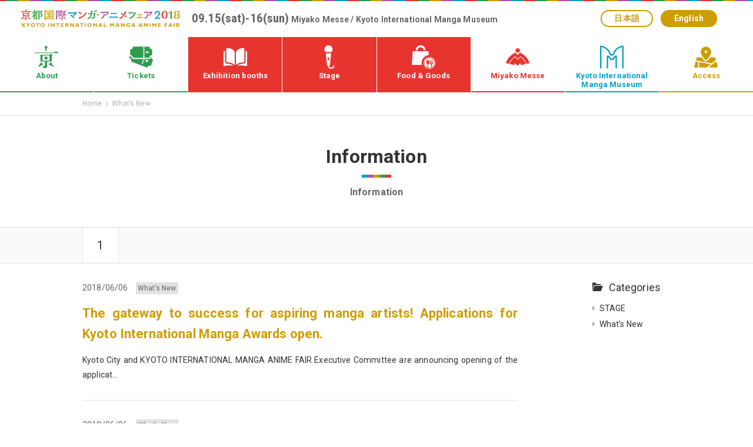

--- FILE ---
content_type: text/html; charset=UTF-8
request_url: https://kyomaf.kyoto/2018/en/category/info/
body_size: 8199
content:
<!DOCTYPE html>
<html lang="en-US">
  <head>
    <meta http-equiv="Content-Type" content="text/html; charset=UTF-8">
    <meta name="viewport" content="width=device-width">
    
    
		<!-- All in One SEO 4.3.5.1 - aioseo.com -->
		<title>What’s New | 京都国際マンガ・アニメフェア（京まふ）2018</title>
		<meta name="robots" content="noindex, max-snippet:-1, max-image-preview:large, max-video-preview:-1" />
		<link rel="canonical" href="https://kyomaf.kyoto/2018/en/category/info/" />
		<meta name="generator" content="All in One SEO (AIOSEO) 4.3.5.1 " />
		<script type="application/ld+json" class="aioseo-schema">
			{"@context":"https:\/\/schema.org","@graph":[{"@type":"BreadcrumbList","@id":"https:\/\/kyomaf.kyoto\/2018\/en\/category\/info\/#breadcrumblist","itemListElement":[{"@type":"ListItem","@id":"https:\/\/kyomaf.kyoto\/2018\/en\/#listItem","position":1,"item":{"@type":"WebPage","@id":"https:\/\/kyomaf.kyoto\/2018\/en\/","name":"\u30db\u30fc\u30e0","description":"\u30de\u30f3\u30ac\u30fb\u30a2\u30cb\u30e1\u3092\u4e2d\u5fc3\u3068\u3057\u305f\u30b3\u30f3\u30c6\u30f3\u30c4\u306e\u7dcf\u5408\u898b\u672c\u5e02\u3068\u3057\u3001\u300c\u4eac\u90fd\u56fd\u969b\u30de\u30f3\u30ac\u30fb\u30a2\u30cb\u30e1\u30d5\u30a7\u30a22018\uff08\u4eac\u307e\u3075\uff09\u300d\u3092\u958b\u50ac\u3057\u307e\u3059\u3002 \u95a2\u897f\u570f\u4f01\u696d\u3068\u9996\u90fd\u570f\u4f01\u696d\u3092\u7d50\u3076\u30d3\u30b8\u30cd\u30b9\u30de\u30c3\u30c1\u30f3\u30b0\u306e\u5834\u306e\u5275\u51fa\u3001\u95a2\u897f\u3067\u512a\u79c0\u306a\u82e5\u624b\u30af\u30ea\u30a8\u30a4\u30bf\u30fc\u304c\u80b2\u3064\u305f\u3081\u306e\u5e02\u5834\u3065\u304f\u308a\u3001\u5916\u56fd\u4eba\u89b3\u5149\u5ba2\u306e\u62e1\u5927\u306a\u3069\u95a2\u897f\u570f\u306e\u30b3\u30f3\u30c6\u30f3\u30c4\u5e02\u5834\u306e\u4fc3\u9032\u3092\u56f3\u308a\u307e\u3059\u3002","url":"https:\/\/kyomaf.kyoto\/2018\/en\/"},"nextItem":"https:\/\/kyomaf.kyoto\/2018\/en\/category\/info\/#listItem"},{"@type":"ListItem","@id":"https:\/\/kyomaf.kyoto\/2018\/en\/category\/info\/#listItem","position":2,"item":{"@type":"WebPage","@id":"https:\/\/kyomaf.kyoto\/2018\/en\/category\/info\/","name":"What\u2019s New","url":"https:\/\/kyomaf.kyoto\/2018\/en\/category\/info\/"},"previousItem":"https:\/\/kyomaf.kyoto\/2018\/en\/#listItem"}]},{"@type":"CollectionPage","@id":"https:\/\/kyomaf.kyoto\/2018\/en\/category\/info\/#collectionpage","url":"https:\/\/kyomaf.kyoto\/2018\/en\/category\/info\/","name":"What\u2019s New | \u4eac\u90fd\u56fd\u969b\u30de\u30f3\u30ac\u30fb\u30a2\u30cb\u30e1\u30d5\u30a7\u30a2\uff08\u4eac\u307e\u3075\uff092018","inLanguage":"en-US","isPartOf":{"@id":"https:\/\/kyomaf.kyoto\/2018\/en\/#website"},"breadcrumb":{"@id":"https:\/\/kyomaf.kyoto\/2018\/en\/category\/info\/#breadcrumblist"}},{"@type":"Organization","@id":"https:\/\/kyomaf.kyoto\/2018\/en\/#organization","name":"\u4eac\u90fd\u56fd\u969b\u30de\u30f3\u30ac\u30fb\u30a2\u30cb\u30e1\u30d5\u30a7\u30a2\uff08\u4eac\u307e\u3075\uff092018","url":"https:\/\/kyomaf.kyoto\/2018\/en\/"},{"@type":"WebSite","@id":"https:\/\/kyomaf.kyoto\/2018\/en\/#website","url":"https:\/\/kyomaf.kyoto\/2018\/en\/","name":"\u4eac\u90fd\u56fd\u969b\u30de\u30f3\u30ac\u30fb\u30a2\u30cb\u30e1\u30d5\u30a7\u30a2\uff08\u4eac\u307e\u3075\uff092018","inLanguage":"en-US","publisher":{"@id":"https:\/\/kyomaf.kyoto\/2018\/en\/#organization"}}]}
		</script>
		<!-- All in One SEO -->

<link rel='dns-prefetch' href='//fonts.googleapis.com' />
<link rel="alternate" type="application/rss+xml" title="京都国際マンガ・アニメフェア（京まふ）2018 &raquo; What’s New Category Feed" href="https://kyomaf.kyoto/2018/en/category/info/feed/" />
<link rel='stylesheet' id='wp-block-library-css' href='https://kyomaf.kyoto/2018/wp-includes/css/dist/block-library/style.min.css' type='text/css' media='all' />
<style id='bogo-language-switcher-style-inline-css' type='text/css'>
ul.bogo-language-switcher li {
	list-style: none outside none;
	padding: 0;
}

#wpadminbar #wp-admin-bar-bogo-user-locale .ab-icon::before {
	content: "\f326";
	top: 2px;
}

/* National Flags */

.bogoflags,
.bogoflags-before:before {
	display: inline-block;
	width: 16px;
	height: 11px;
	background-image: none;
	background-color: transparent;
	border: none;
	padding: 0;
	margin: 0 4px;
	vertical-align: top;
}

.bogoflags-ad:before {
	content: url('/2018/wp-content/plugins/bogo/includes/block-editor/language-switcher/../../css/../../images/flag-icons/ad.png');
}

.bogoflags-ae:before {
	content: url('/2018/wp-content/plugins/bogo/includes/block-editor/language-switcher/../../css/../../images/flag-icons/ae.png');
}

.bogoflags-af:before {
	content: url('/2018/wp-content/plugins/bogo/includes/block-editor/language-switcher/../../css/../../images/flag-icons/af.png');
}

.bogoflags-ag:before {
	content: url('/2018/wp-content/plugins/bogo/includes/block-editor/language-switcher/../../css/../../images/flag-icons/ag.png');
}

.bogoflags-ai:before {
	content: url('/2018/wp-content/plugins/bogo/includes/block-editor/language-switcher/../../css/../../images/flag-icons/ai.png');
}

.bogoflags-al:before {
	content: url('/2018/wp-content/plugins/bogo/includes/block-editor/language-switcher/../../css/../../images/flag-icons/al.png');
}

.bogoflags-am:before {
	content: url('/2018/wp-content/plugins/bogo/includes/block-editor/language-switcher/../../css/../../images/flag-icons/am.png');
}

.bogoflags-an:before {
	content: url('/2018/wp-content/plugins/bogo/includes/block-editor/language-switcher/../../css/../../images/flag-icons/an.png');
}

.bogoflags-ao:before {
	content: url('/2018/wp-content/plugins/bogo/includes/block-editor/language-switcher/../../css/../../images/flag-icons/ao.png');
}

.bogoflags-ar:before {
	content: url('/2018/wp-content/plugins/bogo/includes/block-editor/language-switcher/../../css/../../images/flag-icons/ar.png');
}

.bogoflags-as:before {
	content: url('/2018/wp-content/plugins/bogo/includes/block-editor/language-switcher/../../css/../../images/flag-icons/as.png');
}

.bogoflags-at:before {
	content: url('/2018/wp-content/plugins/bogo/includes/block-editor/language-switcher/../../css/../../images/flag-icons/at.png');
}

.bogoflags-au:before {
	content: url('/2018/wp-content/plugins/bogo/includes/block-editor/language-switcher/../../css/../../images/flag-icons/au.png');
}

.bogoflags-aw:before {
	content: url('/2018/wp-content/plugins/bogo/includes/block-editor/language-switcher/../../css/../../images/flag-icons/aw.png');
}

.bogoflags-ax:before {
	content: url('/2018/wp-content/plugins/bogo/includes/block-editor/language-switcher/../../css/../../images/flag-icons/ax.png');
}

.bogoflags-az:before {
	content: url('/2018/wp-content/plugins/bogo/includes/block-editor/language-switcher/../../css/../../images/flag-icons/az.png');
}

.bogoflags-ba:before {
	content: url('/2018/wp-content/plugins/bogo/includes/block-editor/language-switcher/../../css/../../images/flag-icons/ba.png');
}

.bogoflags-bb:before {
	content: url('/2018/wp-content/plugins/bogo/includes/block-editor/language-switcher/../../css/../../images/flag-icons/bb.png');
}

.bogoflags-bd:before {
	content: url('/2018/wp-content/plugins/bogo/includes/block-editor/language-switcher/../../css/../../images/flag-icons/bd.png');
}

.bogoflags-be:before {
	content: url('/2018/wp-content/plugins/bogo/includes/block-editor/language-switcher/../../css/../../images/flag-icons/be.png');
}

.bogoflags-bf:before {
	content: url('/2018/wp-content/plugins/bogo/includes/block-editor/language-switcher/../../css/../../images/flag-icons/bf.png');
}

.bogoflags-bg:before {
	content: url('/2018/wp-content/plugins/bogo/includes/block-editor/language-switcher/../../css/../../images/flag-icons/bg.png');
}

.bogoflags-bh:before {
	content: url('/2018/wp-content/plugins/bogo/includes/block-editor/language-switcher/../../css/../../images/flag-icons/bh.png');
}

.bogoflags-bi:before {
	content: url('/2018/wp-content/plugins/bogo/includes/block-editor/language-switcher/../../css/../../images/flag-icons/bi.png');
}

.bogoflags-bj:before {
	content: url('/2018/wp-content/plugins/bogo/includes/block-editor/language-switcher/../../css/../../images/flag-icons/bj.png');
}

.bogoflags-bm:before {
	content: url('/2018/wp-content/plugins/bogo/includes/block-editor/language-switcher/../../css/../../images/flag-icons/bm.png');
}

.bogoflags-bn:before {
	content: url('/2018/wp-content/plugins/bogo/includes/block-editor/language-switcher/../../css/../../images/flag-icons/bn.png');
}

.bogoflags-bo:before {
	content: url('/2018/wp-content/plugins/bogo/includes/block-editor/language-switcher/../../css/../../images/flag-icons/bo.png');
}

.bogoflags-br:before {
	content: url('/2018/wp-content/plugins/bogo/includes/block-editor/language-switcher/../../css/../../images/flag-icons/br.png');
}

.bogoflags-bs:before {
	content: url('/2018/wp-content/plugins/bogo/includes/block-editor/language-switcher/../../css/../../images/flag-icons/bs.png');
}

.bogoflags-bt:before {
	content: url('/2018/wp-content/plugins/bogo/includes/block-editor/language-switcher/../../css/../../images/flag-icons/bt.png');
}

.bogoflags-bv:before {
	content: url('/2018/wp-content/plugins/bogo/includes/block-editor/language-switcher/../../css/../../images/flag-icons/bv.png');
}

.bogoflags-bw:before {
	content: url('/2018/wp-content/plugins/bogo/includes/block-editor/language-switcher/../../css/../../images/flag-icons/bw.png');
}

.bogoflags-by:before {
	content: url('/2018/wp-content/plugins/bogo/includes/block-editor/language-switcher/../../css/../../images/flag-icons/by.png');
}

.bogoflags-bz:before {
	content: url('/2018/wp-content/plugins/bogo/includes/block-editor/language-switcher/../../css/../../images/flag-icons/bz.png');
}

.bogoflags-ca:before {
	content: url('/2018/wp-content/plugins/bogo/includes/block-editor/language-switcher/../../css/../../images/flag-icons/ca.png');
}

.bogoflags-catalonia:before {
	content: url('/2018/wp-content/plugins/bogo/includes/block-editor/language-switcher/../../css/../../images/flag-icons/catalonia.png');
}

.bogoflags-cc:before {
	content: url('/2018/wp-content/plugins/bogo/includes/block-editor/language-switcher/../../css/../../images/flag-icons/cc.png');
}

.bogoflags-cd:before {
	content: url('/2018/wp-content/plugins/bogo/includes/block-editor/language-switcher/../../css/../../images/flag-icons/cd.png');
}

.bogoflags-cf:before {
	content: url('/2018/wp-content/plugins/bogo/includes/block-editor/language-switcher/../../css/../../images/flag-icons/cf.png');
}

.bogoflags-cg:before {
	content: url('/2018/wp-content/plugins/bogo/includes/block-editor/language-switcher/../../css/../../images/flag-icons/cg.png');
}

.bogoflags-ch:before {
	content: url('/2018/wp-content/plugins/bogo/includes/block-editor/language-switcher/../../css/../../images/flag-icons/ch.png');
}

.bogoflags-ci:before {
	content: url('/2018/wp-content/plugins/bogo/includes/block-editor/language-switcher/../../css/../../images/flag-icons/ci.png');
}

.bogoflags-ck:before {
	content: url('/2018/wp-content/plugins/bogo/includes/block-editor/language-switcher/../../css/../../images/flag-icons/ck.png');
}

.bogoflags-cl:before {
	content: url('/2018/wp-content/plugins/bogo/includes/block-editor/language-switcher/../../css/../../images/flag-icons/cl.png');
}

.bogoflags-cm:before {
	content: url('/2018/wp-content/plugins/bogo/includes/block-editor/language-switcher/../../css/../../images/flag-icons/cm.png');
}

.bogoflags-cn:before {
	content: url('/2018/wp-content/plugins/bogo/includes/block-editor/language-switcher/../../css/../../images/flag-icons/cn.png');
}

.bogoflags-co:before {
	content: url('/2018/wp-content/plugins/bogo/includes/block-editor/language-switcher/../../css/../../images/flag-icons/co.png');
}

.bogoflags-cr:before {
	content: url('/2018/wp-content/plugins/bogo/includes/block-editor/language-switcher/../../css/../../images/flag-icons/cr.png');
}

.bogoflags-cs:before {
	content: url('/2018/wp-content/plugins/bogo/includes/block-editor/language-switcher/../../css/../../images/flag-icons/cs.png');
}

.bogoflags-cu:before {
	content: url('/2018/wp-content/plugins/bogo/includes/block-editor/language-switcher/../../css/../../images/flag-icons/cu.png');
}

.bogoflags-cv:before {
	content: url('/2018/wp-content/plugins/bogo/includes/block-editor/language-switcher/../../css/../../images/flag-icons/cv.png');
}

.bogoflags-cx:before {
	content: url('/2018/wp-content/plugins/bogo/includes/block-editor/language-switcher/../../css/../../images/flag-icons/cx.png');
}

.bogoflags-cy:before {
	content: url('/2018/wp-content/plugins/bogo/includes/block-editor/language-switcher/../../css/../../images/flag-icons/cy.png');
}

.bogoflags-cz:before {
	content: url('/2018/wp-content/plugins/bogo/includes/block-editor/language-switcher/../../css/../../images/flag-icons/cz.png');
}

.bogoflags-de:before {
	content: url('/2018/wp-content/plugins/bogo/includes/block-editor/language-switcher/../../css/../../images/flag-icons/de.png');
}

.bogoflags-dj:before {
	content: url('/2018/wp-content/plugins/bogo/includes/block-editor/language-switcher/../../css/../../images/flag-icons/dj.png');
}

.bogoflags-dk:before {
	content: url('/2018/wp-content/plugins/bogo/includes/block-editor/language-switcher/../../css/../../images/flag-icons/dk.png');
}

.bogoflags-dm:before {
	content: url('/2018/wp-content/plugins/bogo/includes/block-editor/language-switcher/../../css/../../images/flag-icons/dm.png');
}

.bogoflags-do:before {
	content: url('/2018/wp-content/plugins/bogo/includes/block-editor/language-switcher/../../css/../../images/flag-icons/do.png');
}

.bogoflags-dz:before {
	content: url('/2018/wp-content/plugins/bogo/includes/block-editor/language-switcher/../../css/../../images/flag-icons/dz.png');
}

.bogoflags-ec:before {
	content: url('/2018/wp-content/plugins/bogo/includes/block-editor/language-switcher/../../css/../../images/flag-icons/ec.png');
}

.bogoflags-ee:before {
	content: url('/2018/wp-content/plugins/bogo/includes/block-editor/language-switcher/../../css/../../images/flag-icons/ee.png');
}

.bogoflags-eg:before {
	content: url('/2018/wp-content/plugins/bogo/includes/block-editor/language-switcher/../../css/../../images/flag-icons/eg.png');
}

.bogoflags-eh:before {
	content: url('/2018/wp-content/plugins/bogo/includes/block-editor/language-switcher/../../css/../../images/flag-icons/eh.png');
}

.bogoflags-england:before {
	content: url('/2018/wp-content/plugins/bogo/includes/block-editor/language-switcher/../../css/../../images/flag-icons/england.png');
}

.bogoflags-er:before {
	content: url('/2018/wp-content/plugins/bogo/includes/block-editor/language-switcher/../../css/../../images/flag-icons/er.png');
}

.bogoflags-es:before {
	content: url('/2018/wp-content/plugins/bogo/includes/block-editor/language-switcher/../../css/../../images/flag-icons/es.png');
}

.bogoflags-et:before {
	content: url('/2018/wp-content/plugins/bogo/includes/block-editor/language-switcher/../../css/../../images/flag-icons/et.png');
}

.bogoflags-europeanunion:before {
	content: url('/2018/wp-content/plugins/bogo/includes/block-editor/language-switcher/../../css/../../images/flag-icons/europeanunion.png');
}

.bogoflags-fam:before {
	content: url('/2018/wp-content/plugins/bogo/includes/block-editor/language-switcher/../../css/../../images/flag-icons/fam.png');
}

.bogoflags-fi:before {
	content: url('/2018/wp-content/plugins/bogo/includes/block-editor/language-switcher/../../css/../../images/flag-icons/fi.png');
}

.bogoflags-fj:before {
	content: url('/2018/wp-content/plugins/bogo/includes/block-editor/language-switcher/../../css/../../images/flag-icons/fj.png');
}

.bogoflags-fk:before {
	content: url('/2018/wp-content/plugins/bogo/includes/block-editor/language-switcher/../../css/../../images/flag-icons/fk.png');
}

.bogoflags-fm:before {
	content: url('/2018/wp-content/plugins/bogo/includes/block-editor/language-switcher/../../css/../../images/flag-icons/fm.png');
}

.bogoflags-fo:before {
	content: url('/2018/wp-content/plugins/bogo/includes/block-editor/language-switcher/../../css/../../images/flag-icons/fo.png');
}

.bogoflags-fr:before {
	content: url('/2018/wp-content/plugins/bogo/includes/block-editor/language-switcher/../../css/../../images/flag-icons/fr.png');
}

.bogoflags-ga:before {
	content: url('/2018/wp-content/plugins/bogo/includes/block-editor/language-switcher/../../css/../../images/flag-icons/ga.png');
}

.bogoflags-gb:before {
	content: url('/2018/wp-content/plugins/bogo/includes/block-editor/language-switcher/../../css/../../images/flag-icons/gb.png');
}

.bogoflags-gd:before {
	content: url('/2018/wp-content/plugins/bogo/includes/block-editor/language-switcher/../../css/../../images/flag-icons/gd.png');
}

.bogoflags-ge:before {
	content: url('/2018/wp-content/plugins/bogo/includes/block-editor/language-switcher/../../css/../../images/flag-icons/ge.png');
}

.bogoflags-gf:before {
	content: url('/2018/wp-content/plugins/bogo/includes/block-editor/language-switcher/../../css/../../images/flag-icons/gf.png');
}

.bogoflags-gh:before {
	content: url('/2018/wp-content/plugins/bogo/includes/block-editor/language-switcher/../../css/../../images/flag-icons/gh.png');
}

.bogoflags-gi:before {
	content: url('/2018/wp-content/plugins/bogo/includes/block-editor/language-switcher/../../css/../../images/flag-icons/gi.png');
}

.bogoflags-gl:before {
	content: url('/2018/wp-content/plugins/bogo/includes/block-editor/language-switcher/../../css/../../images/flag-icons/gl.png');
}

.bogoflags-gm:before {
	content: url('/2018/wp-content/plugins/bogo/includes/block-editor/language-switcher/../../css/../../images/flag-icons/gm.png');
}

.bogoflags-gn:before {
	content: url('/2018/wp-content/plugins/bogo/includes/block-editor/language-switcher/../../css/../../images/flag-icons/gn.png');
}

.bogoflags-gp:before {
	content: url('/2018/wp-content/plugins/bogo/includes/block-editor/language-switcher/../../css/../../images/flag-icons/gp.png');
}

.bogoflags-gq:before {
	content: url('/2018/wp-content/plugins/bogo/includes/block-editor/language-switcher/../../css/../../images/flag-icons/gq.png');
}

.bogoflags-gr:before {
	content: url('/2018/wp-content/plugins/bogo/includes/block-editor/language-switcher/../../css/../../images/flag-icons/gr.png');
}

.bogoflags-gs:before {
	content: url('/2018/wp-content/plugins/bogo/includes/block-editor/language-switcher/../../css/../../images/flag-icons/gs.png');
}

.bogoflags-gt:before {
	content: url('/2018/wp-content/plugins/bogo/includes/block-editor/language-switcher/../../css/../../images/flag-icons/gt.png');
}

.bogoflags-gu:before {
	content: url('/2018/wp-content/plugins/bogo/includes/block-editor/language-switcher/../../css/../../images/flag-icons/gu.png');
}

.bogoflags-gw:before {
	content: url('/2018/wp-content/plugins/bogo/includes/block-editor/language-switcher/../../css/../../images/flag-icons/gw.png');
}

.bogoflags-gy:before {
	content: url('/2018/wp-content/plugins/bogo/includes/block-editor/language-switcher/../../css/../../images/flag-icons/gy.png');
}

.bogoflags-hk:before {
	content: url('/2018/wp-content/plugins/bogo/includes/block-editor/language-switcher/../../css/../../images/flag-icons/hk.png');
}

.bogoflags-hm:before {
	content: url('/2018/wp-content/plugins/bogo/includes/block-editor/language-switcher/../../css/../../images/flag-icons/hm.png');
}

.bogoflags-hn:before {
	content: url('/2018/wp-content/plugins/bogo/includes/block-editor/language-switcher/../../css/../../images/flag-icons/hn.png');
}

.bogoflags-hr:before {
	content: url('/2018/wp-content/plugins/bogo/includes/block-editor/language-switcher/../../css/../../images/flag-icons/hr.png');
}

.bogoflags-ht:before {
	content: url('/2018/wp-content/plugins/bogo/includes/block-editor/language-switcher/../../css/../../images/flag-icons/ht.png');
}

.bogoflags-hu:before {
	content: url('/2018/wp-content/plugins/bogo/includes/block-editor/language-switcher/../../css/../../images/flag-icons/hu.png');
}

.bogoflags-id:before {
	content: url('/2018/wp-content/plugins/bogo/includes/block-editor/language-switcher/../../css/../../images/flag-icons/id.png');
}

.bogoflags-ie:before {
	content: url('/2018/wp-content/plugins/bogo/includes/block-editor/language-switcher/../../css/../../images/flag-icons/ie.png');
}

.bogoflags-il:before {
	content: url('/2018/wp-content/plugins/bogo/includes/block-editor/language-switcher/../../css/../../images/flag-icons/il.png');
}

.bogoflags-in:before {
	content: url('/2018/wp-content/plugins/bogo/includes/block-editor/language-switcher/../../css/../../images/flag-icons/in.png');
}

.bogoflags-io:before {
	content: url('/2018/wp-content/plugins/bogo/includes/block-editor/language-switcher/../../css/../../images/flag-icons/io.png');
}

.bogoflags-iq:before {
	content: url('/2018/wp-content/plugins/bogo/includes/block-editor/language-switcher/../../css/../../images/flag-icons/iq.png');
}

.bogoflags-ir:before {
	content: url('/2018/wp-content/plugins/bogo/includes/block-editor/language-switcher/../../css/../../images/flag-icons/ir.png');
}

.bogoflags-is:before {
	content: url('/2018/wp-content/plugins/bogo/includes/block-editor/language-switcher/../../css/../../images/flag-icons/is.png');
}

.bogoflags-it:before {
	content: url('/2018/wp-content/plugins/bogo/includes/block-editor/language-switcher/../../css/../../images/flag-icons/it.png');
}

.bogoflags-jm:before {
	content: url('/2018/wp-content/plugins/bogo/includes/block-editor/language-switcher/../../css/../../images/flag-icons/jm.png');
}

.bogoflags-jo:before {
	content: url('/2018/wp-content/plugins/bogo/includes/block-editor/language-switcher/../../css/../../images/flag-icons/jo.png');
}

.bogoflags-jp:before {
	content: url('/2018/wp-content/plugins/bogo/includes/block-editor/language-switcher/../../css/../../images/flag-icons/jp.png');
}

.bogoflags-ke:before {
	content: url('/2018/wp-content/plugins/bogo/includes/block-editor/language-switcher/../../css/../../images/flag-icons/ke.png');
}

.bogoflags-kg:before {
	content: url('/2018/wp-content/plugins/bogo/includes/block-editor/language-switcher/../../css/../../images/flag-icons/kg.png');
}

.bogoflags-kh:before {
	content: url('/2018/wp-content/plugins/bogo/includes/block-editor/language-switcher/../../css/../../images/flag-icons/kh.png');
}

.bogoflags-ki:before {
	content: url('/2018/wp-content/plugins/bogo/includes/block-editor/language-switcher/../../css/../../images/flag-icons/ki.png');
}

.bogoflags-km:before {
	content: url('/2018/wp-content/plugins/bogo/includes/block-editor/language-switcher/../../css/../../images/flag-icons/km.png');
}

.bogoflags-kn:before {
	content: url('/2018/wp-content/plugins/bogo/includes/block-editor/language-switcher/../../css/../../images/flag-icons/kn.png');
}

.bogoflags-kp:before {
	content: url('/2018/wp-content/plugins/bogo/includes/block-editor/language-switcher/../../css/../../images/flag-icons/kp.png');
}

.bogoflags-kr:before {
	content: url('/2018/wp-content/plugins/bogo/includes/block-editor/language-switcher/../../css/../../images/flag-icons/kr.png');
}

.bogoflags-kw:before {
	content: url('/2018/wp-content/plugins/bogo/includes/block-editor/language-switcher/../../css/../../images/flag-icons/kw.png');
}

.bogoflags-ky:before {
	content: url('/2018/wp-content/plugins/bogo/includes/block-editor/language-switcher/../../css/../../images/flag-icons/ky.png');
}

.bogoflags-kz:before {
	content: url('/2018/wp-content/plugins/bogo/includes/block-editor/language-switcher/../../css/../../images/flag-icons/kz.png');
}

.bogoflags-la:before {
	content: url('/2018/wp-content/plugins/bogo/includes/block-editor/language-switcher/../../css/../../images/flag-icons/la.png');
}

.bogoflags-lb:before {
	content: url('/2018/wp-content/plugins/bogo/includes/block-editor/language-switcher/../../css/../../images/flag-icons/lb.png');
}

.bogoflags-lc:before {
	content: url('/2018/wp-content/plugins/bogo/includes/block-editor/language-switcher/../../css/../../images/flag-icons/lc.png');
}

.bogoflags-li:before {
	content: url('/2018/wp-content/plugins/bogo/includes/block-editor/language-switcher/../../css/../../images/flag-icons/li.png');
}

.bogoflags-lk:before {
	content: url('/2018/wp-content/plugins/bogo/includes/block-editor/language-switcher/../../css/../../images/flag-icons/lk.png');
}

.bogoflags-lr:before {
	content: url('/2018/wp-content/plugins/bogo/includes/block-editor/language-switcher/../../css/../../images/flag-icons/lr.png');
}

.bogoflags-ls:before {
	content: url('/2018/wp-content/plugins/bogo/includes/block-editor/language-switcher/../../css/../../images/flag-icons/ls.png');
}

.bogoflags-lt:before {
	content: url('/2018/wp-content/plugins/bogo/includes/block-editor/language-switcher/../../css/../../images/flag-icons/lt.png');
}

.bogoflags-lu:before {
	content: url('/2018/wp-content/plugins/bogo/includes/block-editor/language-switcher/../../css/../../images/flag-icons/lu.png');
}

.bogoflags-lv:before {
	content: url('/2018/wp-content/plugins/bogo/includes/block-editor/language-switcher/../../css/../../images/flag-icons/lv.png');
}

.bogoflags-ly:before {
	content: url('/2018/wp-content/plugins/bogo/includes/block-editor/language-switcher/../../css/../../images/flag-icons/ly.png');
}

.bogoflags-ma:before {
	content: url('/2018/wp-content/plugins/bogo/includes/block-editor/language-switcher/../../css/../../images/flag-icons/ma.png');
}

.bogoflags-mc:before {
	content: url('/2018/wp-content/plugins/bogo/includes/block-editor/language-switcher/../../css/../../images/flag-icons/mc.png');
}

.bogoflags-md:before {
	content: url('/2018/wp-content/plugins/bogo/includes/block-editor/language-switcher/../../css/../../images/flag-icons/md.png');
}

.bogoflags-me:before {
	content: url('/2018/wp-content/plugins/bogo/includes/block-editor/language-switcher/../../css/../../images/flag-icons/me.png');
}

.bogoflags-mg:before {
	content: url('/2018/wp-content/plugins/bogo/includes/block-editor/language-switcher/../../css/../../images/flag-icons/mg.png');
}

.bogoflags-mh:before {
	content: url('/2018/wp-content/plugins/bogo/includes/block-editor/language-switcher/../../css/../../images/flag-icons/mh.png');
}

.bogoflags-mk:before {
	content: url('/2018/wp-content/plugins/bogo/includes/block-editor/language-switcher/../../css/../../images/flag-icons/mk.png');
}

.bogoflags-ml:before {
	content: url('/2018/wp-content/plugins/bogo/includes/block-editor/language-switcher/../../css/../../images/flag-icons/ml.png');
}

.bogoflags-mm:before {
	content: url('/2018/wp-content/plugins/bogo/includes/block-editor/language-switcher/../../css/../../images/flag-icons/mm.png');
}

.bogoflags-mn:before {
	content: url('/2018/wp-content/plugins/bogo/includes/block-editor/language-switcher/../../css/../../images/flag-icons/mn.png');
}

.bogoflags-mo:before {
	content: url('/2018/wp-content/plugins/bogo/includes/block-editor/language-switcher/../../css/../../images/flag-icons/mo.png');
}

.bogoflags-mp:before {
	content: url('/2018/wp-content/plugins/bogo/includes/block-editor/language-switcher/../../css/../../images/flag-icons/mp.png');
}

.bogoflags-mq:before {
	content: url('/2018/wp-content/plugins/bogo/includes/block-editor/language-switcher/../../css/../../images/flag-icons/mq.png');
}

.bogoflags-mr:before {
	content: url('/2018/wp-content/plugins/bogo/includes/block-editor/language-switcher/../../css/../../images/flag-icons/mr.png');
}

.bogoflags-ms:before {
	content: url('/2018/wp-content/plugins/bogo/includes/block-editor/language-switcher/../../css/../../images/flag-icons/ms.png');
}

.bogoflags-mt:before {
	content: url('/2018/wp-content/plugins/bogo/includes/block-editor/language-switcher/../../css/../../images/flag-icons/mt.png');
}

.bogoflags-mu:before {
	content: url('/2018/wp-content/plugins/bogo/includes/block-editor/language-switcher/../../css/../../images/flag-icons/mu.png');
}

.bogoflags-mv:before {
	content: url('/2018/wp-content/plugins/bogo/includes/block-editor/language-switcher/../../css/../../images/flag-icons/mv.png');
}

.bogoflags-mw:before {
	content: url('/2018/wp-content/plugins/bogo/includes/block-editor/language-switcher/../../css/../../images/flag-icons/mw.png');
}

.bogoflags-mx:before {
	content: url('/2018/wp-content/plugins/bogo/includes/block-editor/language-switcher/../../css/../../images/flag-icons/mx.png');
}

.bogoflags-my:before {
	content: url('/2018/wp-content/plugins/bogo/includes/block-editor/language-switcher/../../css/../../images/flag-icons/my.png');
}

.bogoflags-mz:before {
	content: url('/2018/wp-content/plugins/bogo/includes/block-editor/language-switcher/../../css/../../images/flag-icons/mz.png');
}

.bogoflags-na:before {
	content: url('/2018/wp-content/plugins/bogo/includes/block-editor/language-switcher/../../css/../../images/flag-icons/na.png');
}

.bogoflags-nc:before {
	content: url('/2018/wp-content/plugins/bogo/includes/block-editor/language-switcher/../../css/../../images/flag-icons/nc.png');
}

.bogoflags-ne:before {
	content: url('/2018/wp-content/plugins/bogo/includes/block-editor/language-switcher/../../css/../../images/flag-icons/ne.png');
}

.bogoflags-nf:before {
	content: url('/2018/wp-content/plugins/bogo/includes/block-editor/language-switcher/../../css/../../images/flag-icons/nf.png');
}

.bogoflags-ng:before {
	content: url('/2018/wp-content/plugins/bogo/includes/block-editor/language-switcher/../../css/../../images/flag-icons/ng.png');
}

.bogoflags-ni:before {
	content: url('/2018/wp-content/plugins/bogo/includes/block-editor/language-switcher/../../css/../../images/flag-icons/ni.png');
}

.bogoflags-nl:before {
	content: url('/2018/wp-content/plugins/bogo/includes/block-editor/language-switcher/../../css/../../images/flag-icons/nl.png');
}

.bogoflags-no:before {
	content: url('/2018/wp-content/plugins/bogo/includes/block-editor/language-switcher/../../css/../../images/flag-icons/no.png');
}

.bogoflags-np:before {
	content: url('/2018/wp-content/plugins/bogo/includes/block-editor/language-switcher/../../css/../../images/flag-icons/np.png');
}

.bogoflags-nr:before {
	content: url('/2018/wp-content/plugins/bogo/includes/block-editor/language-switcher/../../css/../../images/flag-icons/nr.png');
}

.bogoflags-nu:before {
	content: url('/2018/wp-content/plugins/bogo/includes/block-editor/language-switcher/../../css/../../images/flag-icons/nu.png');
}

.bogoflags-nz:before {
	content: url('/2018/wp-content/plugins/bogo/includes/block-editor/language-switcher/../../css/../../images/flag-icons/nz.png');
}

.bogoflags-om:before {
	content: url('/2018/wp-content/plugins/bogo/includes/block-editor/language-switcher/../../css/../../images/flag-icons/om.png');
}

.bogoflags-pa:before {
	content: url('/2018/wp-content/plugins/bogo/includes/block-editor/language-switcher/../../css/../../images/flag-icons/pa.png');
}

.bogoflags-pe:before {
	content: url('/2018/wp-content/plugins/bogo/includes/block-editor/language-switcher/../../css/../../images/flag-icons/pe.png');
}

.bogoflags-pf:before {
	content: url('/2018/wp-content/plugins/bogo/includes/block-editor/language-switcher/../../css/../../images/flag-icons/pf.png');
}

.bogoflags-pg:before {
	content: url('/2018/wp-content/plugins/bogo/includes/block-editor/language-switcher/../../css/../../images/flag-icons/pg.png');
}

.bogoflags-ph:before {
	content: url('/2018/wp-content/plugins/bogo/includes/block-editor/language-switcher/../../css/../../images/flag-icons/ph.png');
}

.bogoflags-pk:before {
	content: url('/2018/wp-content/plugins/bogo/includes/block-editor/language-switcher/../../css/../../images/flag-icons/pk.png');
}

.bogoflags-pl:before {
	content: url('/2018/wp-content/plugins/bogo/includes/block-editor/language-switcher/../../css/../../images/flag-icons/pl.png');
}

.bogoflags-pm:before {
	content: url('/2018/wp-content/plugins/bogo/includes/block-editor/language-switcher/../../css/../../images/flag-icons/pm.png');
}

.bogoflags-pn:before {
	content: url('/2018/wp-content/plugins/bogo/includes/block-editor/language-switcher/../../css/../../images/flag-icons/pn.png');
}

.bogoflags-pr:before {
	content: url('/2018/wp-content/plugins/bogo/includes/block-editor/language-switcher/../../css/../../images/flag-icons/pr.png');
}

.bogoflags-ps:before {
	content: url('/2018/wp-content/plugins/bogo/includes/block-editor/language-switcher/../../css/../../images/flag-icons/ps.png');
}

.bogoflags-pt:before {
	content: url('/2018/wp-content/plugins/bogo/includes/block-editor/language-switcher/../../css/../../images/flag-icons/pt.png');
}

.bogoflags-pw:before {
	content: url('/2018/wp-content/plugins/bogo/includes/block-editor/language-switcher/../../css/../../images/flag-icons/pw.png');
}

.bogoflags-py:before {
	content: url('/2018/wp-content/plugins/bogo/includes/block-editor/language-switcher/../../css/../../images/flag-icons/py.png');
}

.bogoflags-qa:before {
	content: url('/2018/wp-content/plugins/bogo/includes/block-editor/language-switcher/../../css/../../images/flag-icons/qa.png');
}

.bogoflags-re:before {
	content: url('/2018/wp-content/plugins/bogo/includes/block-editor/language-switcher/../../css/../../images/flag-icons/re.png');
}

.bogoflags-ro:before {
	content: url('/2018/wp-content/plugins/bogo/includes/block-editor/language-switcher/../../css/../../images/flag-icons/ro.png');
}

.bogoflags-rs:before {
	content: url('/2018/wp-content/plugins/bogo/includes/block-editor/language-switcher/../../css/../../images/flag-icons/rs.png');
}

.bogoflags-ru:before {
	content: url('/2018/wp-content/plugins/bogo/includes/block-editor/language-switcher/../../css/../../images/flag-icons/ru.png');
}

.bogoflags-rw:before {
	content: url('/2018/wp-content/plugins/bogo/includes/block-editor/language-switcher/../../css/../../images/flag-icons/rw.png');
}

.bogoflags-sa:before {
	content: url('/2018/wp-content/plugins/bogo/includes/block-editor/language-switcher/../../css/../../images/flag-icons/sa.png');
}

.bogoflags-sb:before {
	content: url('/2018/wp-content/plugins/bogo/includes/block-editor/language-switcher/../../css/../../images/flag-icons/sb.png');
}

.bogoflags-sc:before {
	content: url('/2018/wp-content/plugins/bogo/includes/block-editor/language-switcher/../../css/../../images/flag-icons/sc.png');
}

.bogoflags-scotland:before {
	content: url('/2018/wp-content/plugins/bogo/includes/block-editor/language-switcher/../../css/../../images/flag-icons/scotland.png');
}

.bogoflags-sd:before {
	content: url('/2018/wp-content/plugins/bogo/includes/block-editor/language-switcher/../../css/../../images/flag-icons/sd.png');
}

.bogoflags-se:before {
	content: url('/2018/wp-content/plugins/bogo/includes/block-editor/language-switcher/../../css/../../images/flag-icons/se.png');
}

.bogoflags-sg:before {
	content: url('/2018/wp-content/plugins/bogo/includes/block-editor/language-switcher/../../css/../../images/flag-icons/sg.png');
}

.bogoflags-sh:before {
	content: url('/2018/wp-content/plugins/bogo/includes/block-editor/language-switcher/../../css/../../images/flag-icons/sh.png');
}

.bogoflags-si:before {
	content: url('/2018/wp-content/plugins/bogo/includes/block-editor/language-switcher/../../css/../../images/flag-icons/si.png');
}

.bogoflags-sj:before {
	content: url('/2018/wp-content/plugins/bogo/includes/block-editor/language-switcher/../../css/../../images/flag-icons/sj.png');
}

.bogoflags-sk:before {
	content: url('/2018/wp-content/plugins/bogo/includes/block-editor/language-switcher/../../css/../../images/flag-icons/sk.png');
}

.bogoflags-sl:before {
	content: url('/2018/wp-content/plugins/bogo/includes/block-editor/language-switcher/../../css/../../images/flag-icons/sl.png');
}

.bogoflags-sm:before {
	content: url('/2018/wp-content/plugins/bogo/includes/block-editor/language-switcher/../../css/../../images/flag-icons/sm.png');
}

.bogoflags-sn:before {
	content: url('/2018/wp-content/plugins/bogo/includes/block-editor/language-switcher/../../css/../../images/flag-icons/sn.png');
}

.bogoflags-so:before {
	content: url('/2018/wp-content/plugins/bogo/includes/block-editor/language-switcher/../../css/../../images/flag-icons/so.png');
}

.bogoflags-sr:before {
	content: url('/2018/wp-content/plugins/bogo/includes/block-editor/language-switcher/../../css/../../images/flag-icons/sr.png');
}

.bogoflags-st:before {
	content: url('/2018/wp-content/plugins/bogo/includes/block-editor/language-switcher/../../css/../../images/flag-icons/st.png');
}

.bogoflags-sv:before {
	content: url('/2018/wp-content/plugins/bogo/includes/block-editor/language-switcher/../../css/../../images/flag-icons/sv.png');
}

.bogoflags-sy:before {
	content: url('/2018/wp-content/plugins/bogo/includes/block-editor/language-switcher/../../css/../../images/flag-icons/sy.png');
}

.bogoflags-sz:before {
	content: url('/2018/wp-content/plugins/bogo/includes/block-editor/language-switcher/../../css/../../images/flag-icons/sz.png');
}

.bogoflags-tc:before {
	content: url('/2018/wp-content/plugins/bogo/includes/block-editor/language-switcher/../../css/../../images/flag-icons/tc.png');
}

.bogoflags-td:before {
	content: url('/2018/wp-content/plugins/bogo/includes/block-editor/language-switcher/../../css/../../images/flag-icons/td.png');
}

.bogoflags-tf:before {
	content: url('/2018/wp-content/plugins/bogo/includes/block-editor/language-switcher/../../css/../../images/flag-icons/tf.png');
}

.bogoflags-tg:before {
	content: url('/2018/wp-content/plugins/bogo/includes/block-editor/language-switcher/../../css/../../images/flag-icons/tg.png');
}

.bogoflags-th:before {
	content: url('/2018/wp-content/plugins/bogo/includes/block-editor/language-switcher/../../css/../../images/flag-icons/th.png');
}

.bogoflags-tj:before {
	content: url('/2018/wp-content/plugins/bogo/includes/block-editor/language-switcher/../../css/../../images/flag-icons/tj.png');
}

.bogoflags-tk:before {
	content: url('/2018/wp-content/plugins/bogo/includes/block-editor/language-switcher/../../css/../../images/flag-icons/tk.png');
}

.bogoflags-tl:before {
	content: url('/2018/wp-content/plugins/bogo/includes/block-editor/language-switcher/../../css/../../images/flag-icons/tl.png');
}

.bogoflags-tm:before {
	content: url('/2018/wp-content/plugins/bogo/includes/block-editor/language-switcher/../../css/../../images/flag-icons/tm.png');
}

.bogoflags-tn:before {
	content: url('/2018/wp-content/plugins/bogo/includes/block-editor/language-switcher/../../css/../../images/flag-icons/tn.png');
}

.bogoflags-to:before {
	content: url('/2018/wp-content/plugins/bogo/includes/block-editor/language-switcher/../../css/../../images/flag-icons/to.png');
}

.bogoflags-tr:before {
	content: url('/2018/wp-content/plugins/bogo/includes/block-editor/language-switcher/../../css/../../images/flag-icons/tr.png');
}

.bogoflags-tt:before {
	content: url('/2018/wp-content/plugins/bogo/includes/block-editor/language-switcher/../../css/../../images/flag-icons/tt.png');
}

.bogoflags-tv:before {
	content: url('/2018/wp-content/plugins/bogo/includes/block-editor/language-switcher/../../css/../../images/flag-icons/tv.png');
}

.bogoflags-tw:before {
	content: url('/2018/wp-content/plugins/bogo/includes/block-editor/language-switcher/../../css/../../images/flag-icons/tw.png');
}

.bogoflags-tz:before {
	content: url('/2018/wp-content/plugins/bogo/includes/block-editor/language-switcher/../../css/../../images/flag-icons/tz.png');
}

.bogoflags-ua:before {
	content: url('/2018/wp-content/plugins/bogo/includes/block-editor/language-switcher/../../css/../../images/flag-icons/ua.png');
}

.bogoflags-ug:before {
	content: url('/2018/wp-content/plugins/bogo/includes/block-editor/language-switcher/../../css/../../images/flag-icons/ug.png');
}

.bogoflags-um:before {
	content: url('/2018/wp-content/plugins/bogo/includes/block-editor/language-switcher/../../css/../../images/flag-icons/um.png');
}

.bogoflags-us:before {
	content: url('/2018/wp-content/plugins/bogo/includes/block-editor/language-switcher/../../css/../../images/flag-icons/us.png');
}

.bogoflags-uy:before {
	content: url('/2018/wp-content/plugins/bogo/includes/block-editor/language-switcher/../../css/../../images/flag-icons/uy.png');
}

.bogoflags-uz:before {
	content: url('/2018/wp-content/plugins/bogo/includes/block-editor/language-switcher/../../css/../../images/flag-icons/uz.png');
}

.bogoflags-va:before {
	content: url('/2018/wp-content/plugins/bogo/includes/block-editor/language-switcher/../../css/../../images/flag-icons/va.png');
}

.bogoflags-vc:before {
	content: url('/2018/wp-content/plugins/bogo/includes/block-editor/language-switcher/../../css/../../images/flag-icons/vc.png');
}

.bogoflags-ve:before {
	content: url('/2018/wp-content/plugins/bogo/includes/block-editor/language-switcher/../../css/../../images/flag-icons/ve.png');
}

.bogoflags-vg:before {
	content: url('/2018/wp-content/plugins/bogo/includes/block-editor/language-switcher/../../css/../../images/flag-icons/vg.png');
}

.bogoflags-vi:before {
	content: url('/2018/wp-content/plugins/bogo/includes/block-editor/language-switcher/../../css/../../images/flag-icons/vi.png');
}

.bogoflags-vn:before {
	content: url('/2018/wp-content/plugins/bogo/includes/block-editor/language-switcher/../../css/../../images/flag-icons/vn.png');
}

.bogoflags-vu:before {
	content: url('/2018/wp-content/plugins/bogo/includes/block-editor/language-switcher/../../css/../../images/flag-icons/vu.png');
}

.bogoflags-wales:before {
	content: url('/2018/wp-content/plugins/bogo/includes/block-editor/language-switcher/../../css/../../images/flag-icons/wales.png');
}

.bogoflags-wf:before {
	content: url('/2018/wp-content/plugins/bogo/includes/block-editor/language-switcher/../../css/../../images/flag-icons/wf.png');
}

.bogoflags-ws:before {
	content: url('/2018/wp-content/plugins/bogo/includes/block-editor/language-switcher/../../css/../../images/flag-icons/ws.png');
}

.bogoflags-ye:before {
	content: url('/2018/wp-content/plugins/bogo/includes/block-editor/language-switcher/../../css/../../images/flag-icons/ye.png');
}

.bogoflags-yt:before {
	content: url('/2018/wp-content/plugins/bogo/includes/block-editor/language-switcher/../../css/../../images/flag-icons/yt.png');
}

.bogoflags-za:before {
	content: url('/2018/wp-content/plugins/bogo/includes/block-editor/language-switcher/../../css/../../images/flag-icons/za.png');
}

.bogoflags-zm:before {
	content: url('/2018/wp-content/plugins/bogo/includes/block-editor/language-switcher/../../css/../../images/flag-icons/zm.png');
}

.bogoflags-zw:before {
	content: url('/2018/wp-content/plugins/bogo/includes/block-editor/language-switcher/../../css/../../images/flag-icons/zw.png');
}

</style>
<link rel='stylesheet' id='classic-theme-styles-css' href='https://kyomaf.kyoto/2018/wp-includes/css/classic-themes.min.css' type='text/css' media='all' />
<style id='global-styles-inline-css' type='text/css'>
body{--wp--preset--color--black: #000000;--wp--preset--color--cyan-bluish-gray: #abb8c3;--wp--preset--color--white: #ffffff;--wp--preset--color--pale-pink: #f78da7;--wp--preset--color--vivid-red: #cf2e2e;--wp--preset--color--luminous-vivid-orange: #ff6900;--wp--preset--color--luminous-vivid-amber: #fcb900;--wp--preset--color--light-green-cyan: #7bdcb5;--wp--preset--color--vivid-green-cyan: #00d084;--wp--preset--color--pale-cyan-blue: #8ed1fc;--wp--preset--color--vivid-cyan-blue: #0693e3;--wp--preset--color--vivid-purple: #9b51e0;--wp--preset--gradient--vivid-cyan-blue-to-vivid-purple: linear-gradient(135deg,rgba(6,147,227,1) 0%,rgb(155,81,224) 100%);--wp--preset--gradient--light-green-cyan-to-vivid-green-cyan: linear-gradient(135deg,rgb(122,220,180) 0%,rgb(0,208,130) 100%);--wp--preset--gradient--luminous-vivid-amber-to-luminous-vivid-orange: linear-gradient(135deg,rgba(252,185,0,1) 0%,rgba(255,105,0,1) 100%);--wp--preset--gradient--luminous-vivid-orange-to-vivid-red: linear-gradient(135deg,rgba(255,105,0,1) 0%,rgb(207,46,46) 100%);--wp--preset--gradient--very-light-gray-to-cyan-bluish-gray: linear-gradient(135deg,rgb(238,238,238) 0%,rgb(169,184,195) 100%);--wp--preset--gradient--cool-to-warm-spectrum: linear-gradient(135deg,rgb(74,234,220) 0%,rgb(151,120,209) 20%,rgb(207,42,186) 40%,rgb(238,44,130) 60%,rgb(251,105,98) 80%,rgb(254,248,76) 100%);--wp--preset--gradient--blush-light-purple: linear-gradient(135deg,rgb(255,206,236) 0%,rgb(152,150,240) 100%);--wp--preset--gradient--blush-bordeaux: linear-gradient(135deg,rgb(254,205,165) 0%,rgb(254,45,45) 50%,rgb(107,0,62) 100%);--wp--preset--gradient--luminous-dusk: linear-gradient(135deg,rgb(255,203,112) 0%,rgb(199,81,192) 50%,rgb(65,88,208) 100%);--wp--preset--gradient--pale-ocean: linear-gradient(135deg,rgb(255,245,203) 0%,rgb(182,227,212) 50%,rgb(51,167,181) 100%);--wp--preset--gradient--electric-grass: linear-gradient(135deg,rgb(202,248,128) 0%,rgb(113,206,126) 100%);--wp--preset--gradient--midnight: linear-gradient(135deg,rgb(2,3,129) 0%,rgb(40,116,252) 100%);--wp--preset--duotone--dark-grayscale: url('#wp-duotone-dark-grayscale');--wp--preset--duotone--grayscale: url('#wp-duotone-grayscale');--wp--preset--duotone--purple-yellow: url('#wp-duotone-purple-yellow');--wp--preset--duotone--blue-red: url('#wp-duotone-blue-red');--wp--preset--duotone--midnight: url('#wp-duotone-midnight');--wp--preset--duotone--magenta-yellow: url('#wp-duotone-magenta-yellow');--wp--preset--duotone--purple-green: url('#wp-duotone-purple-green');--wp--preset--duotone--blue-orange: url('#wp-duotone-blue-orange');--wp--preset--font-size--small: 13px;--wp--preset--font-size--medium: 20px;--wp--preset--font-size--large: 36px;--wp--preset--font-size--x-large: 42px;--wp--preset--spacing--20: 0.44rem;--wp--preset--spacing--30: 0.67rem;--wp--preset--spacing--40: 1rem;--wp--preset--spacing--50: 1.5rem;--wp--preset--spacing--60: 2.25rem;--wp--preset--spacing--70: 3.38rem;--wp--preset--spacing--80: 5.06rem;--wp--preset--shadow--natural: 6px 6px 9px rgba(0, 0, 0, 0.2);--wp--preset--shadow--deep: 12px 12px 50px rgba(0, 0, 0, 0.4);--wp--preset--shadow--sharp: 6px 6px 0px rgba(0, 0, 0, 0.2);--wp--preset--shadow--outlined: 6px 6px 0px -3px rgba(255, 255, 255, 1), 6px 6px rgba(0, 0, 0, 1);--wp--preset--shadow--crisp: 6px 6px 0px rgba(0, 0, 0, 1);}:where(.is-layout-flex){gap: 0.5em;}body .is-layout-flow > .alignleft{float: left;margin-inline-start: 0;margin-inline-end: 2em;}body .is-layout-flow > .alignright{float: right;margin-inline-start: 2em;margin-inline-end: 0;}body .is-layout-flow > .aligncenter{margin-left: auto !important;margin-right: auto !important;}body .is-layout-constrained > .alignleft{float: left;margin-inline-start: 0;margin-inline-end: 2em;}body .is-layout-constrained > .alignright{float: right;margin-inline-start: 2em;margin-inline-end: 0;}body .is-layout-constrained > .aligncenter{margin-left: auto !important;margin-right: auto !important;}body .is-layout-constrained > :where(:not(.alignleft):not(.alignright):not(.alignfull)){max-width: var(--wp--style--global--content-size);margin-left: auto !important;margin-right: auto !important;}body .is-layout-constrained > .alignwide{max-width: var(--wp--style--global--wide-size);}body .is-layout-flex{display: flex;}body .is-layout-flex{flex-wrap: wrap;align-items: center;}body .is-layout-flex > *{margin: 0;}:where(.wp-block-columns.is-layout-flex){gap: 2em;}.has-black-color{color: var(--wp--preset--color--black) !important;}.has-cyan-bluish-gray-color{color: var(--wp--preset--color--cyan-bluish-gray) !important;}.has-white-color{color: var(--wp--preset--color--white) !important;}.has-pale-pink-color{color: var(--wp--preset--color--pale-pink) !important;}.has-vivid-red-color{color: var(--wp--preset--color--vivid-red) !important;}.has-luminous-vivid-orange-color{color: var(--wp--preset--color--luminous-vivid-orange) !important;}.has-luminous-vivid-amber-color{color: var(--wp--preset--color--luminous-vivid-amber) !important;}.has-light-green-cyan-color{color: var(--wp--preset--color--light-green-cyan) !important;}.has-vivid-green-cyan-color{color: var(--wp--preset--color--vivid-green-cyan) !important;}.has-pale-cyan-blue-color{color: var(--wp--preset--color--pale-cyan-blue) !important;}.has-vivid-cyan-blue-color{color: var(--wp--preset--color--vivid-cyan-blue) !important;}.has-vivid-purple-color{color: var(--wp--preset--color--vivid-purple) !important;}.has-black-background-color{background-color: var(--wp--preset--color--black) !important;}.has-cyan-bluish-gray-background-color{background-color: var(--wp--preset--color--cyan-bluish-gray) !important;}.has-white-background-color{background-color: var(--wp--preset--color--white) !important;}.has-pale-pink-background-color{background-color: var(--wp--preset--color--pale-pink) !important;}.has-vivid-red-background-color{background-color: var(--wp--preset--color--vivid-red) !important;}.has-luminous-vivid-orange-background-color{background-color: var(--wp--preset--color--luminous-vivid-orange) !important;}.has-luminous-vivid-amber-background-color{background-color: var(--wp--preset--color--luminous-vivid-amber) !important;}.has-light-green-cyan-background-color{background-color: var(--wp--preset--color--light-green-cyan) !important;}.has-vivid-green-cyan-background-color{background-color: var(--wp--preset--color--vivid-green-cyan) !important;}.has-pale-cyan-blue-background-color{background-color: var(--wp--preset--color--pale-cyan-blue) !important;}.has-vivid-cyan-blue-background-color{background-color: var(--wp--preset--color--vivid-cyan-blue) !important;}.has-vivid-purple-background-color{background-color: var(--wp--preset--color--vivid-purple) !important;}.has-black-border-color{border-color: var(--wp--preset--color--black) !important;}.has-cyan-bluish-gray-border-color{border-color: var(--wp--preset--color--cyan-bluish-gray) !important;}.has-white-border-color{border-color: var(--wp--preset--color--white) !important;}.has-pale-pink-border-color{border-color: var(--wp--preset--color--pale-pink) !important;}.has-vivid-red-border-color{border-color: var(--wp--preset--color--vivid-red) !important;}.has-luminous-vivid-orange-border-color{border-color: var(--wp--preset--color--luminous-vivid-orange) !important;}.has-luminous-vivid-amber-border-color{border-color: var(--wp--preset--color--luminous-vivid-amber) !important;}.has-light-green-cyan-border-color{border-color: var(--wp--preset--color--light-green-cyan) !important;}.has-vivid-green-cyan-border-color{border-color: var(--wp--preset--color--vivid-green-cyan) !important;}.has-pale-cyan-blue-border-color{border-color: var(--wp--preset--color--pale-cyan-blue) !important;}.has-vivid-cyan-blue-border-color{border-color: var(--wp--preset--color--vivid-cyan-blue) !important;}.has-vivid-purple-border-color{border-color: var(--wp--preset--color--vivid-purple) !important;}.has-vivid-cyan-blue-to-vivid-purple-gradient-background{background: var(--wp--preset--gradient--vivid-cyan-blue-to-vivid-purple) !important;}.has-light-green-cyan-to-vivid-green-cyan-gradient-background{background: var(--wp--preset--gradient--light-green-cyan-to-vivid-green-cyan) !important;}.has-luminous-vivid-amber-to-luminous-vivid-orange-gradient-background{background: var(--wp--preset--gradient--luminous-vivid-amber-to-luminous-vivid-orange) !important;}.has-luminous-vivid-orange-to-vivid-red-gradient-background{background: var(--wp--preset--gradient--luminous-vivid-orange-to-vivid-red) !important;}.has-very-light-gray-to-cyan-bluish-gray-gradient-background{background: var(--wp--preset--gradient--very-light-gray-to-cyan-bluish-gray) !important;}.has-cool-to-warm-spectrum-gradient-background{background: var(--wp--preset--gradient--cool-to-warm-spectrum) !important;}.has-blush-light-purple-gradient-background{background: var(--wp--preset--gradient--blush-light-purple) !important;}.has-blush-bordeaux-gradient-background{background: var(--wp--preset--gradient--blush-bordeaux) !important;}.has-luminous-dusk-gradient-background{background: var(--wp--preset--gradient--luminous-dusk) !important;}.has-pale-ocean-gradient-background{background: var(--wp--preset--gradient--pale-ocean) !important;}.has-electric-grass-gradient-background{background: var(--wp--preset--gradient--electric-grass) !important;}.has-midnight-gradient-background{background: var(--wp--preset--gradient--midnight) !important;}.has-small-font-size{font-size: var(--wp--preset--font-size--small) !important;}.has-medium-font-size{font-size: var(--wp--preset--font-size--medium) !important;}.has-large-font-size{font-size: var(--wp--preset--font-size--large) !important;}.has-x-large-font-size{font-size: var(--wp--preset--font-size--x-large) !important;}
.wp-block-navigation a:where(:not(.wp-element-button)){color: inherit;}
:where(.wp-block-columns.is-layout-flex){gap: 2em;}
.wp-block-pullquote{font-size: 1.5em;line-height: 1.6;}
</style>
<link rel='stylesheet' id='bogo-css' href='https://kyomaf.kyoto/2018/wp-content/plugins/bogo/includes/css/style.css' type='text/css' media='all' />
<link rel='stylesheet' id='contact-form-7-css' href='https://kyomaf.kyoto/2018/wp-content/plugins/contact-form-7/includes/css/styles.css' type='text/css' media='all' />
<link rel='stylesheet' id='googlewebfont-css' href='https://fonts.googleapis.com/css?family=Roboto%3A400%2C700%7CRoboto+Condensed%3A400%2C700&#038;ver=6.2.8' type='text/css' media='all' />
<link rel='stylesheet' id='html5reset-css' href='https://kyomaf.kyoto/2018/wp-content/themes/kyomaf2018/vendor/html5reset-1.6.1.css' type='text/css' media='all' />
<link rel='stylesheet' id='flaticon-css' href='https://kyomaf.kyoto/2018/wp-content/themes/kyomaf2018/fonts/flaticon/flaticon.css' type='text/css' media='all' />
<link rel='stylesheet' id='fontawesome-css' href='https://kyomaf.kyoto/2018/wp-content/themes/kyomaf2018/vendor/font-awesome-4.4.0/css/font-awesome.min.css' type='text/css' media='all' />
<link rel='stylesheet' id='icomoonfree-css' href='https://kyomaf.kyoto/2018/wp-content/themes/kyomaf2018/vendor/icomoon-free/icomoon-free.css' type='text/css' media='all' />
<link rel='stylesheet' id='icomoonsns-css' href='https://kyomaf.kyoto/2018/wp-content/themes/kyomaf2018/vendor/icomoon-sns/style.css' type='text/css' media='all' />
<link rel='stylesheet' id='fancybox-css' href='https://kyomaf.kyoto/2018/wp-content/themes/kyomaf2018/vendor/fancybox/jquery.fancybox.css' type='text/css' media='all' />
<link rel='stylesheet' id='style-css' href='https://kyomaf.kyoto/2018/wp-content/themes/kyomaf2018/style.css' type='text/css' media='all' />
<script type='text/javascript' src='https://kyomaf.kyoto/2018/wp-content/themes/kyomaf2018/vendor/jquery-2.2.1.min.js' id='jquery2.2.1-js'></script>
<script type='text/javascript' src='https://kyomaf.kyoto/2018/wp-content/themes/kyomaf2018/vendor/underscore-1.8.3/underscore-min.js' id='underscore1.8.3-js'></script>
<script type='text/javascript' src='https://kyomaf.kyoto/2018/wp-content/themes/kyomaf2018/vendor/fancybox/jquery.fancybox.pack.js' id='fancybox-js'></script>
<script type='text/javascript' src='https://kyomaf.kyoto/2018/wp-content/themes/kyomaf2018/js/class.js' id='class-js'></script>
<script type='text/javascript' src='https://kyomaf.kyoto/2018/wp-content/themes/kyomaf2018/js/run.js' id='run-js'></script>
<script type='text/javascript' src='https://kyomaf.kyoto/2018/wp-includes/js/jquery/jquery.min.js' id='jquery-core-js'></script>
<script type='text/javascript' src='https://kyomaf.kyoto/2018/wp-includes/js/jquery/jquery-migrate.min.js' id='jquery-migrate-js'></script>
<script type='text/javascript' src='https://kyomaf.kyoto/2018/wp-content/plugins/google-analyticator/external-tracking.min.js' id='ga-external-tracking-js'></script>
<link rel="https://api.w.org/" href="https://kyomaf.kyoto/2018/en/wp-json/" /><link rel="alternate" type="application/json" href="https://kyomaf.kyoto/2018/en/wp-json/wp/v2/categories/2" /><link rel="EditURI" type="application/rsd+xml" title="RSD" href="https://kyomaf.kyoto/2018/xmlrpc.php?rsd" />
<link rel="wlwmanifest" type="application/wlwmanifest+xml" href="https://kyomaf.kyoto/2018/wp-includes/wlwmanifest.xml" />
<meta name="generator" content="WordPress 6.2.8" />
<link rel="alternate" hreflang="ja" href="https://kyomaf.kyoto/2018/category/info/" />
<link rel="alternate" hreflang="en-US" href="https://kyomaf.kyoto/2018/en/category/info/" />
<!-- Google Analytics Tracking by Google Analyticator 6.5.7 -->
<script type="text/javascript">
    var analyticsFileTypes = [];
    var analyticsSnippet = 'disabled';
    var analyticsEventTracking = 'enabled';
</script>
<script type="text/javascript">
	(function(i,s,o,g,r,a,m){i['GoogleAnalyticsObject']=r;i[r]=i[r]||function(){
	(i[r].q=i[r].q||[]).push(arguments)},i[r].l=1*new Date();a=s.createElement(o),
	m=s.getElementsByTagName(o)[0];a.async=1;a.src=g;m.parentNode.insertBefore(a,m)
	})(window,document,'script','//www.google-analytics.com/analytics.js','ga');
	ga('create', 'UA-78965124-1', 'auto');
 
	ga('send', 'pageview');
</script>
    <link rel="SHORTCUT ICON" href="https://kyomaf.kyoto/2018/wp-content/themes/kyomaf2018/favicon.ico" />
  </head>
  <body class="archive category category-info category-2 en-US">
    <!-- #fb-root -->
    <div id="fb-root"></div>
    <script>
      (function(d, s, id) {
        var js, fjs = d.getElementsByTagName(s)[0];
        if (d.getElementById(id)) return;
        js = d.createElement(s); js.id = id;
        js.src = "//connect.facebook.net/ja_JP/sdk.js#xfbml=1&version=v2.6";
        fjs.parentNode.insertBefore(js, fjs);
      }(document, 'script', 'facebook-jssdk'));
    </script>
    <!-- /fb-root -->
    <div id="wrapper">
      <!-- #header -->
      <header id="header">
        <div class="inner inner-full">
          <h1 class="siteLogo"><a href="https://kyomaf.kyoto/2018/en"><img src="https://kyomaf.kyoto/2018/wp-content/themes/kyomaf2018/images/common/logo-kyomaf2018.png" alt="KYOTO INTERNATIONAL MANGA ANIME FAIR 2018"></a><span class="place"><span class="place__date font-robotoCondensed">09.15(sat)-16(sun)</span> Miyako Messe / Kyoto International Manga Museum</span></h1>
          <a class="toggleNavGlobal" href="javascript:void(0)"><span class="bar _1"></span><span class="bar _2"></span><span class="bar _3"></span><span class="bar _4"></span></a>
        </div>
        <nav class="navGlobal">
          <ul class="navGlobal__menu">
            <li class="navGlobal__menuItem has-children"><a class="about" href="javascript:void(0)"><i class="navGlobal__menuItem__icon icon flaticon-about"></i><span class="navGlobal__menuItem__text">About</span></a>
              <ul class="navGlobal__children about">
                <li class="navGlobal__child"><a href="https://kyomaf.kyoto/2018/en/about/"><span class="navGlobal__child__text">About</span></a></li>
                <li class="navGlobal__child"><a href="https://kyomaf.kyoto/2018/en/category/info/"><span class="navGlobal__child__text">NEWS / Press release</span></a></li>
                <li class="navGlobal__child"><a href="https://kyomaf.kyoto/2018/en/whats-kyomaf/"><span class="navGlobal__child__text">What’s KYOMAF?</span></a></li>
              </ul>
            </li>
            <li class="navGlobal__menuItem has-children"><a class="tickets" href="javascript:void(0)"><i class="navGlobal__menuItem__icon icon flaticon-interface"></i><span class="navGlobal__menuItem__text">Tickets</span></a>
              <ul class="navGlobal__children tickets">
                <li class="navGlobal__child"><a href="https://kyomaf.kyoto/2018/en/tickets/"><span class="navGlobal__child__text">Admission Tickets</span></a></li>
                <li class="navGlobal__child"><a href="https://kyomaf.kyoto/2018/en/tickets/priority/"><span class="navGlobal__child__text">Priority Admission Ticket</span></a></li>
              </ul>
            </li>
            <li class="navGlobal__menuItem has-children"><a class="exhibitions" href="javascript:void(0)"><i class="navGlobal__menuItem__icon icon flaticon-business"></i><span class="navGlobal__menuItem__text">Exhibition booths</span></a>
              <ul class="navGlobal__children exhibitions">
                <li class="navGlobal__child"><a href="https://kyomaf.kyoto/2018/en/exhibitions/exhibition_works/"><span class="navGlobal__child__text">Exhibition works</span></a></li>
                <li class="navGlobal__child"><a href="https://kyomaf.kyoto/2018/en/exhibitions/exhibitors/"><span class="navGlobal__child__text">Exhibitors</span></a></li>
                <li class="navGlobal__child"><a href="/exhibitions/exhibitors_special_site/"><span class="navGlobal__child__text">Exhibitors special site</span></a></li>
              </ul>
            </li>
            <li class="navGlobal__menuItem has-children"><a class="stage" href="javascript:void(0)"><i class="navGlobal__menuItem__icon icon flaticon-music"></i><span class="navGlobal__menuItem__text">Stage</span></a>
              <ul class="navGlobal__children stage">
                <li class="navGlobal__child"><a href="https://kyomaf.kyoto/2018/en/stage/kyomaf_stage/"><span class="navGlobal__child__text">KYOMAF Stage</span></a></li>
                <li class="navGlobal__child"><a href="https://kyomaf.kyoto/2018/en/stage/open_stage/"><span class="navGlobal__child__text">Open Stage</span></a></li>
              </ul>
            </li>
            <li class="navGlobal__menuItem has-children"><a class="food_goods" href="javascript:void(0)"><i class="navGlobal__menuItem__icon icon flaticon-food-and-goods"></i><span class="navGlobal__menuItem__text">Food & Goods</span></a>
              <ul class="navGlobal__children food_goods">
                <li class="navGlobal__child"><a href="https://kyomaf.kyoto/2018/en/food_goods/shop/"><span class="navGlobal__child__text">KYOMAF Shop</span></a></li>
                <li class="navGlobal__child"><a href="https://kyomaf.kyoto/2018/en/food_goods/characafe/"><span class="navGlobal__child__text">Character Café</span></a></li>
              </ul>
            </li>
            <li class="navGlobal__menuItem"><a class="miyakomesse" href="https://kyomaf.kyoto/2018/en/miyakomesse/"><i class="navGlobal__menuItem__icon icon flaticon-miyakomesse"></i><span class="navGlobal__menuItem__text">Miyako Messe</span></a></li>
            <li class="navGlobal__menuItem"><a class="manga_museum" href="https://kyomaf.kyoto/2018/en/manga_museum/"><i class="navGlobal__menuItem__icon icon flaticon-kyotomm"></i><span class="navGlobal__menuItem__text">Kyoto International Manga Museum</span></a></li>
            <li class="navGlobal__menuItem"><a class="access" href="https://kyomaf.kyoto/2018/en/access/"><i class="navGlobal__menuItem__icon icon flaticon-location-on-map"></i><span class="navGlobal__menuItem__text">Access</span></a>
            </li>
          </ul>
          <div class="navGlobal__shoulder">
            <div class="switchLanguage"><a class="btn-switchLanguage " href="https://kyomaf.kyoto/2018/category/info/">日本語</a>
<a class="btn-switchLanguage is-active" href="https://kyomaf.kyoto/2018/en/category/info/">English</a>
</div>
            <div class="googleTranslate">
              <div id="google_translate_element"></div><script type="text/javascript">
                function googleTranslateElementInit() {
                  new google.translate.TranslateElement({pageLanguage: 'ja', layout: google.translate.TranslateElement.InlineLayout.SIMPLE, autoDisplay: false, gaTrack: true, gaId: 'UA-78965124-1'}, 'google_translate_element');
                }
              </script><script type="text/javascript" src="//translate.google.com/translate_a/element.js?cb=googleTranslateElementInit"></script>
            </div>
          </div>
        </nav>
      </header>
      <!-- /header -->
      <!-- #middle -->
      <div id="middle">
        <div class="middleArea middleArea-border">
          <nav class="nav-breadcrumb">
            <div class="inner">
              <!-- Breadcrumb NavXT 7.2.0 -->
<span property="itemListElement" typeof="ListItem"><a property="item" typeof="WebPage" title="京都国際マンガ・アニメフェア（京まふ）2018へ移動" href="https://kyomaf.kyoto/2018/en" class="home"><span property="name">Home</span></a><meta property="position" content="1"></span>&nbsp;&nbsp;<i class="fa fa-angle-right"></i>&nbsp;&nbsp;<span property="itemListElement" typeof="ListItem"><span property="name">What’s New</span><meta property="position" content="2"></span>            </div>
          </nav>
        </div>
        <div class="middleArea layout-pt-50 layout-pb-50 layout-s-pt-25 layout-s-pb-25">
          <div class="inner inner-wide">
            <div class="navigationTitle">Information</div>
            <div class="navigationTitle-en">Information</div>
          </div>
        </div>
        <div class="middleArea">
          <nav class="nav-pagenavi">
            <div class="inner inner-wide">
<div class='wp-pagenavi' role='navigation'>
<span aria-current='page' class='current'>1</span>
</div>            </div>
          </nav>
        </div>
        <div class="middleArea layout-pt-30 layout-s-pt-15 layout-pb-30 layout-s-pb-15">
          <div class="inner inner-100">
            <div class="row">
              <div class="col-9 col-s-12">
                <ul class="archive">
                  <li class="archivePost">
                    <time class="date date-posted">2018/06/06</time>
                    <div class="labels">
                      <ul>
                        <li><span class="label label-category label-category-info">What’s New<span></li>
                      </ul>
                    </div>
                    <a href="https://kyomaf.kyoto/2018/en/180417-1/" class="title" >The gateway to success for aspiring manga artists! Applications for Kyoto International Manga Awards open.</a>
                    <div class="excerpt"><p>Kyoto City and KYOTO INTERNATIONAL MANGA ANIME FAIR Executive Committee are announcing opening of the applicat&#8230;</p>
</div>
                  </li>
                  <li class="archivePost">
                    <time class="date date-posted">2018/06/06</time>
                    <div class="labels">
                      <ul>
                        <li><span class="label label-category label-category-info">What’s New<span></li>
                      </ul>
                    </div>
                    <a href="https://kyomaf.kyoto/2018/en/180411-3/" class="title" >KYOMAF 2018 &#8220;Manga / Anime x Famous Kyoto Locations&#8221;  First round of Collaboration Visuals announced!</a>
                    <div class="excerpt"><p>The first 3 of this year&#8217;s visual collaborations between popular titles and famous Kyoto locations have &#8230;</p>
</div>
                  </li>
                  <li class="archivePost">
                    <time class="date date-posted">2018/06/06</time>
                    <div class="labels">
                      <ul>
                        <li><span class="label label-category label-category-info">What’s New<span></li>
                      </ul>
                    </div>
                    <a href="https://kyomaf.kyoto/2018/en/180411-1/" class="title" >KYOMAF 2018 Official Website Renewal Open!</a>
                    <div class="excerpt"><p>KYOMAF 2018 Official Website Renewal Open!</p>
</div>
                  </li>
                </ul>
              </div>
              <div class="col-1 is-empty sp-hide"></div>
              <div class="col-2 sp-hide">
                <nav class="nav-categories">
                  <div class="nav-categoriesTitle"><i class="im im-folder-open layout-mr-10"></i>Categories</div>
                  <ul>
                    <li><a href="https://kyomaf.kyoto/2018/en/category/stage/">STAGE</a></li>
                    <li><a href="https://kyomaf.kyoto/2018/en/category/info/">What’s New</a></li>
                  </ul>
                </nav>
              </div>
            </div>
          </div>
        </div>
        <div class="middleArea layout-m-mb-20 layout-s-mb-20">
          <nav class="nav-pagenavi">
            <div class="inner inner-wide">
<div class='wp-pagenavi' role='navigation'>
<span aria-current='page' class='current'>1</span>
</div>            </div>
          </nav>
        </div>
      </div>
      <!-- /middle -->
      <!-- #footerUpper -->
      <div id="footerUpper" class="layout-pt-55 layout-pb-55 layout-s-pt-25 layout-s-pb-25">
        <div class="inner inner-stretch">
          <div class="row">
            <div class="col-9 col-s-12">
            </div>
            <div class="col-3 col-s-12">
              <div id="footerButtons" style="text-align:right">
                <div class="footerButtons__item"><a class="btn btn-block btn-small btn-gray btn-noPadding is-hoverAnimate" href="https://kyomaf.kyoto/2016/" target="_blank"><span>Kyomaf 2016</span></a></div>
                <div class="footerButtons__item"><a class="btn btn-block btn-small btn-gray btn-noPadding is-hoverAnimate" href="https://twitter.com/kyomaf" target="_blank"><span><i class="imSns imSns-twitter" style="vertical-align: middle;"></i> @kyomaf</span></a></div>
                <!-- <div class="footerButtons__item"><a class="btn btn-block btn-small btn-gray btn-noPadding is-hoverAnimate" href="https://kyomaf.kyoto/2018/en/category/info/"><span>NEWS</span></a></div> -->
              </div>
            </div>
          </div>
        </div>
      </div>
      <!-- /footerUpper -->
      <!-- #footer --><a href="#wrapper" class="btn-slideToTop"><i class="fa fa-angle-up"></i>Top</a>
      <footer id="footer">
        <div class="inner inner-stretch">
          <address>            <div class="text">Organizer <br class="sp-only">KYOTO INTERNATIONAL MANGA ANIME FAIR Executive Committee, <br class="sp-only">Kyoto City</div>
            <div class="copyright">&copy; KYOTO INTERNATIONAL MANGA ANIME FAIR All<br class="sp-only"> Rights reserved.</div>
          </address>
          <div class="socialButtons layout-mt-15 sp-hide">
            <div class="socialButtonGroup"><a href="https://twitter.com/kyomaf" target="_blank" class="socialButton twitterPage"><i class="imSns imSns-twitter"></i></a>
              <div class="socialButton twitterShare"><a href="https://twitter.com/share/" data-url="" data-text="KYOTO INTERNATIONAL MANGA ANIME FAIR 2018" data-count="horizontal" data-via="kyomaf" class="twitter-share-button">Tweet</a><script type='text/javascript' src="https://platform.twitter.com/widgets.js"></script></div>
            </div>
            <div class="socialButtonGroup"><a href="https://www.facebook.com/kyomaf/" target="_blank" class="socialButton facebookPage"><i class="im im-facebook2"></i></a>
              <div class="socialButton facebookShare"><div class="fb-like" data-href="https://www.facebook.com/kyomaf" data-send="false" data-layout="button_count" data-width="105" data-show-faces="false"></div></div>
            </div>
          </div>
        </div>
      </footer>
      <!-- /footer -->
    </div>
<script type='text/javascript' src='https://kyomaf.kyoto/2018/wp-content/plugins/contact-form-7/includes/swv/js/index.js' id='swv-js'></script>
<script type='text/javascript' id='contact-form-7-js-extra'>
/* <![CDATA[ */
var wpcf7 = {"api":{"root":"https:\/\/kyomaf.kyoto\/2018\/en\/wp-json\/","namespace":"contact-form-7\/v1"}};
/* ]]> */
</script>
<script type='text/javascript' src='https://kyomaf.kyoto/2018/wp-content/plugins/contact-form-7/includes/js/index.js' id='contact-form-7-js'></script>
  <script defer src="https://static.cloudflareinsights.com/beacon.min.js/vcd15cbe7772f49c399c6a5babf22c1241717689176015" integrity="sha512-ZpsOmlRQV6y907TI0dKBHq9Md29nnaEIPlkf84rnaERnq6zvWvPUqr2ft8M1aS28oN72PdrCzSjY4U6VaAw1EQ==" data-cf-beacon='{"version":"2024.11.0","token":"5de76e36654d48eb9cb15e02b8de785b","r":1,"server_timing":{"name":{"cfCacheStatus":true,"cfEdge":true,"cfExtPri":true,"cfL4":true,"cfOrigin":true,"cfSpeedBrain":true},"location_startswith":null}}' crossorigin="anonymous"></script>
</body>
</html>

--- FILE ---
content_type: text/css
request_url: https://kyomaf.kyoto/2018/wp-content/themes/kyomaf2018/fonts/flaticon/flaticon.css
body_size: 188
content:
	/*
  	Flaticon icon font: Flaticon
  	Creation date: 17/08/2017 05:08
  	*/

@font-face {
  font-family: "Flaticon";
  src: url("./Flaticon.eot");
  src: url("./Flaticon.eot?#iefix") format("embedded-opentype"),
       /*url("./Flaticon.woff") format("woff"),*/
       url("./Flaticon.ttf") format("truetype"),
       url("./Flaticon.svg#Flaticon") format("svg");
  font-weight: normal;
  font-style: normal;
}

@media screen and (-webkit-min-device-pixel-ratio:0) {
  @font-face {
    font-family: "Flaticon";
    src: url("./Flaticon.svg#Flaticon") format("svg");
  }
}

[class^="flaticon-"], [class*=" flaticon-"] {
  font-family: Flaticon;
  display: inline-block;
  line-height: 1;
  font-style: normal;
}
[class^="flaticon-"]:before, [class*=" flaticon-"]:before,
[class^="flaticon-"]:after, [class*=" flaticon-"]:after {   
  /*font-family: Flaticon;*/
  /*font-size: 20px;*/
  /*font-style: normal;*/
  /*margin-left: 20px;*/
}

.flaticon-stamp:before { content: "\f100"; }
.flaticon-restaurant:before { content: "\f101"; }
.flaticon-about:before { content: "\f102"; }
.flaticon-woman:before { content: "\f103"; }
.flaticon-picture:before { content: "\f104"; }
.flaticon-hand-shake:before { content: "\f105"; }
.flaticon-night:before { content: "\f106"; }
.flaticon-artist-tools:before { content: "\f107"; }
.flaticon-music:before { content: "\f108"; }
.flaticon-link:before { content: "\f109"; }
.flaticon-origami-swan:before { content: "\f10a"; }
.flaticon-fountain-pen:before { content: "\f10b"; }
.flaticon-people:before { content: "\f10c"; }
.flaticon-bag:before { content: "\f10d"; }
.flaticon-location-on-map:before { content: "\f10e"; }
.flaticon-miyakomesse:before { content: "\f10f"; }
.flaticon-kyotomm:before { content: "\f110"; }
.flaticon-food-and-goods:before { content: "\f111"; }
.flaticon-business:before { content: "\f112"; }
.flaticon-interface:before { content: "\f113"; }

--- FILE ---
content_type: text/css
request_url: https://kyomaf.kyoto/2018/wp-content/themes/kyomaf2018/vendor/icomoon-free/icomoon-free.css
body_size: 3838
content:
@font-face {
    font-family: 'IcoMoon-Free';
    src: url('IcoMoon-Free.ttf') format('truetype');
    font-weight: normal;
    font-style: normal;
}

.im {
    /* use !important to prevent issues with browser extensions that change fonts */
    font-family: 'IcoMoon-Free' !important;
    speak: none;
    font-style: normal;
    font-weight: normal;
    font-variant: normal;
    text-transform: none;
    line-height: 1;
    
    /* Enable Ligatures ================ */
    letter-spacing: 0;
    -webkit-font-feature-settings: "liga";
    -moz-font-feature-settings: "liga=1";
    -moz-font-feature-settings: "liga";
    -ms-font-feature-settings: "liga" 1;
    -o-font-feature-settings: "liga";
    font-feature-settings: "liga";

    /* Better Font Rendering =========== */
    -webkit-font-smoothing: antialiased;
    -moz-osx-font-smoothing: grayscale;
}

.im-home:before {
    content: "\e900";
}
.im-home2:before {
    content: "\e901";
}
.im-home3:before {
    content: "\e902";
}
.im-office:before {
    content: "\e903";
}
.im-newspaper:before {
    content: "\e904";
}
.im-pencil:before {
    content: "\e905";
}
.im-pencil2:before {
    content: "\e906";
}
.im-quill:before {
    content: "\e907";
}
.im-pen:before {
    content: "\e908";
}
.im-blog:before {
    content: "\e909";
}
.im-eyedropper:before {
    content: "\e90a";
}
.im-droplet:before {
    content: "\e90b";
}
.im-paint-format:before {
    content: "\e90c";
}
.im-image:before {
    content: "\e90d";
}
.im-images:before {
    content: "\e90e";
}
.im-camera:before {
    content: "\e90f";
}
.im-headphones:before {
    content: "\e910";
}
.im-music:before {
    content: "\e911";
}
.im-play:before {
    content: "\e912";
}
.im-film:before {
    content: "\e913";
}
.im-video-camera:before {
    content: "\e914";
}
.im-dice:before {
    content: "\e915";
}
.im-pacman:before {
    content: "\e916";
}
.im-spades:before {
    content: "\e917";
}
.im-clubs:before {
    content: "\e918";
}
.im-diamonds:before {
    content: "\e919";
}
.im-bullhorn:before {
    content: "\e91a";
}
.im-connection:before {
    content: "\e91b";
}
.im-podcast:before {
    content: "\e91c";
}
.im-feed:before {
    content: "\e91d";
}
.im-mic:before {
    content: "\e91e";
}
.im-book:before {
    content: "\e91f";
}
.im-books:before {
    content: "\e920";
}
.im-library:before {
    content: "\e921";
}
.im-file-text:before {
    content: "\e922";
}
.im-profile:before {
    content: "\e923";
}
.im-file-empty:before {
    content: "\e924";
}
.im-files-empty:before {
    content: "\e925";
}
.im-file-text2:before {
    content: "\e926";
}
.im-file-picture:before {
    content: "\e927";
}
.im-file-music:before {
    content: "\e928";
}
.im-file-play:before {
    content: "\e929";
}
.im-file-video:before {
    content: "\e92a";
}
.im-file-zip:before {
    content: "\e92b";
}
.im-copy:before {
    content: "\e92c";
}
.im-paste:before {
    content: "\e92d";
}
.im-stack:before {
    content: "\e92e";
}
.im-folder:before {
    content: "\e92f";
}
.im-folder-open:before {
    content: "\e930";
}
.im-folder-plus:before {
    content: "\e931";
}
.im-folder-minus:before {
    content: "\e932";
}
.im-folder-download:before {
    content: "\e933";
}
.im-folder-upload:before {
    content: "\e934";
}
.im-price-tag:before {
    content: "\e935";
}
.im-price-tags:before {
    content: "\e936";
}
.im-barcode:before {
    content: "\e937";
}
.im-qrcode:before {
    content: "\e938";
}
.im-ticket:before {
    content: "\e939";
}
.im-cart:before {
    content: "\e93a";
}
.im-coin-dollar:before {
    content: "\e93b";
}
.im-coin-euro:before {
    content: "\e93c";
}
.im-coin-pound:before {
    content: "\e93d";
}
.im-coin-yen:before {
    content: "\e93e";
}
.im-credit-card:before {
    content: "\e93f";
}
.im-calculator:before {
    content: "\e940";
}
.im-lifebuoy:before {
    content: "\e941";
}
.im-phone:before {
    content: "\e942";
}
.im-phone-hang-up:before {
    content: "\e943";
}
.im-address-book:before {
    content: "\e944";
}
.im-envelop:before {
    content: "\e945";
}
.im-pushpin:before {
    content: "\e946";
}
.im-location:before {
    content: "\e947";
}
.im-location2:before {
    content: "\e948";
}
.im-compass:before {
    content: "\e949";
}
.im-compass2:before {
    content: "\e94a";
}
.im-map:before {
    content: "\e94b";
}
.im-map2:before {
    content: "\e94c";
}
.im-history:before {
    content: "\e94d";
}
.im-clock:before {
    content: "\e94e";
}
.im-clock2:before {
    content: "\e94f";
}
.im-alarm:before {
    content: "\e950";
}
.im-bell:before {
    content: "\e951";
}
.im-stopwatch:before {
    content: "\e952";
}
.im-calendar:before {
    content: "\e953";
}
.im-printer:before {
    content: "\e954";
}
.im-keyboard:before {
    content: "\e955";
}
.im-display:before {
    content: "\e956";
}
.im-laptop:before {
    content: "\e957";
}
.im-mobile:before {
    content: "\e958";
}
.im-mobile2:before {
    content: "\e959";
}
.im-tablet:before {
    content: "\e95a";
}
.im-tv:before {
    content: "\e95b";
}
.im-drawer:before {
    content: "\e95c";
}
.im-drawer2:before {
    content: "\e95d";
}
.im-box-add:before {
    content: "\e95e";
}
.im-box-remove:before {
    content: "\e95f";
}
.im-download:before {
    content: "\e960";
}
.im-upload:before {
    content: "\e961";
}
.im-floppy-disk:before {
    content: "\e962";
}
.im-drive:before {
    content: "\e963";
}
.im-database:before {
    content: "\e964";
}
.im-undo:before {
    content: "\e965";
}
.im-redo:before {
    content: "\e966";
}
.im-undo2:before {
    content: "\e967";
}
.im-redo2:before {
    content: "\e968";
}
.im-forward:before {
    content: "\e969";
}
.im-reply:before {
    content: "\e96a";
}
.im-bubble:before {
    content: "\e96b";
}
.im-bubbles:before {
    content: "\e96c";
}
.im-bubbles2:before {
    content: "\e96d";
}
.im-bubble2:before {
    content: "\e96e";
}
.im-bubbles3:before {
    content: "\e96f";
}
.im-bubbles4:before {
    content: "\e970";
}
.im-user:before {
    content: "\e971";
}
.im-users:before {
    content: "\e972";
}
.im-user-plus:before {
    content: "\e973";
}
.im-user-minus:before {
    content: "\e974";
}
.im-user-check:before {
    content: "\e975";
}
.im-user-tie:before {
    content: "\e976";
}
.im-quotes-left:before {
    content: "\e977";
}
.im-quotes-right:before {
    content: "\e978";
}
.im-hour-glass:before {
    content: "\e979";
}
.im-spinner:before {
    content: "\e97a";
}
.im-spinner2:before {
    content: "\e97b";
}
.im-spinner3:before {
    content: "\e97c";
}
.im-spinner4:before {
    content: "\e97d";
}
.im-spinner5:before {
    content: "\e97e";
}
.im-spinner6:before {
    content: "\e97f";
}
.im-spinner7:before {
    content: "\e980";
}
.im-spinner8:before {
    content: "\e981";
}
.im-spinner9:before {
    content: "\e982";
}
.im-spinner10:before {
    content: "\e983";
}
.im-spinner11:before {
    content: "\e984";
}
.im-binoculars:before {
    content: "\e985";
}
.im-search:before {
    content: "\e986";
}
.im-zoom-in:before {
    content: "\e987";
}
.im-zoom-out:before {
    content: "\e988";
}
.im-enlarge:before {
    content: "\e989";
}
.im-shrink:before {
    content: "\e98a";
}
.im-enlarge2:before {
    content: "\e98b";
}
.im-shrink2:before {
    content: "\e98c";
}
.im-key:before {
    content: "\e98d";
}
.im-key2:before {
    content: "\e98e";
}
.im-lock:before {
    content: "\e98f";
}
.im-unlocked:before {
    content: "\e990";
}
.im-wrench:before {
    content: "\e991";
}
.im-equalizer:before {
    content: "\e992";
}
.im-equalizer2:before {
    content: "\e993";
}
.im-cog:before {
    content: "\e994";
}
.im-cogs:before {
    content: "\e995";
}
.im-hammer:before {
    content: "\e996";
}
.im-magic-wand:before {
    content: "\e997";
}
.im-aid-kit:before {
    content: "\e998";
}
.im-bug:before {
    content: "\e999";
}
.im-pie-chart:before {
    content: "\e99a";
}
.im-stats-dots:before {
    content: "\e99b";
}
.im-stats-bars:before {
    content: "\e99c";
}
.im-stats-bars2:before {
    content: "\e99d";
}
.im-trophy:before {
    content: "\e99e";
}
.im-gift:before {
    content: "\e99f";
}
.im-glass:before {
    content: "\e9a0";
}
.im-glass2:before {
    content: "\e9a1";
}
.im-mug:before {
    content: "\e9a2";
}
.im-spoon-knife:before {
    content: "\e9a3";
}
.im-leaf:before {
    content: "\e9a4";
}
.im-rocket:before {
    content: "\e9a5";
}
.im-meter:before {
    content: "\e9a6";
}
.im-meter2:before {
    content: "\e9a7";
}
.im-hammer2:before {
    content: "\e9a8";
}
.im-fire:before {
    content: "\e9a9";
}
.im-lab:before {
    content: "\e9aa";
}
.im-magnet:before {
    content: "\e9ab";
}
.im-bin:before {
    content: "\e9ac";
}
.im-bin2:before {
    content: "\e9ad";
}
.im-briefcase:before {
    content: "\e9ae";
}
.im-airplane:before {
    content: "\e9af";
}
.im-truck:before {
    content: "\e9b0";
}
.im-road:before {
    content: "\e9b1";
}
.im-accessibility:before {
    content: "\e9b2";
}
.im-target:before {
    content: "\e9b3";
}
.im-shield:before {
    content: "\e9b4";
}
.im-power:before {
    content: "\e9b5";
}
.im-switch:before {
    content: "\e9b6";
}
.im-power-cord:before {
    content: "\e9b7";
}
.im-clipboard:before {
    content: "\e9b8";
}
.im-list-numbered:before {
    content: "\e9b9";
}
.im-list:before {
    content: "\e9ba";
}
.im-list2:before {
    content: "\e9bb";
}
.im-tree:before {
    content: "\e9bc";
}
.im-menu:before {
    content: "\e9bd";
}
.im-menu2:before {
    content: "\e9be";
}
.im-menu3:before {
    content: "\e9bf";
}
.im-menu4:before {
    content: "\e9c0";
}
.im-cloud:before {
    content: "\e9c1";
}
.im-cloud-download:before {
    content: "\e9c2";
}
.im-cloud-upload:before {
    content: "\e9c3";
}
.im-cloud-check:before {
    content: "\e9c4";
}
.im-download2:before {
    content: "\e9c5";
}
.im-upload2:before {
    content: "\e9c6";
}
.im-download3:before {
    content: "\e9c7";
}
.im-upload3:before {
    content: "\e9c8";
}
.im-sphere:before {
    content: "\e9c9";
}
.im-earth:before {
    content: "\e9ca";
}
.im-link:before {
    content: "\e9cb";
}
.im-flag:before {
    content: "\e9cc";
}
.im-attachment:before {
    content: "\e9cd";
}
.im-eye:before {
    content: "\e9ce";
}
.im-eye-plus:before {
    content: "\e9cf";
}
.im-eye-minus:before {
    content: "\e9d0";
}
.im-eye-blocked:before {
    content: "\e9d1";
}
.im-bookmark:before {
    content: "\e9d2";
}
.im-bookmarks:before {
    content: "\e9d3";
}
.im-sun:before {
    content: "\e9d4";
}
.im-contrast:before {
    content: "\e9d5";
}
.im-brightness-contrast:before {
    content: "\e9d6";
}
.im-star-empty:before {
    content: "\e9d7";
}
.im-star-half:before {
    content: "\e9d8";
}
.im-star-full:before {
    content: "\e9d9";
}
.im-heart:before {
    content: "\e9da";
}
.im-heart-broken:before {
    content: "\e9db";
}
.im-man:before {
    content: "\e9dc";
}
.im-woman:before {
    content: "\e9dd";
}
.im-man-woman:before {
    content: "\e9de";
}
.im-happy:before {
    content: "\e9df";
}
.im-happy2:before {
    content: "\e9e0";
}
.im-smile:before {
    content: "\e9e1";
}
.im-smile2:before {
    content: "\e9e2";
}
.im-tongue:before {
    content: "\e9e3";
}
.im-tongue2:before {
    content: "\e9e4";
}
.im-sad:before {
    content: "\e9e5";
}
.im-sad2:before {
    content: "\e9e6";
}
.im-wink:before {
    content: "\e9e7";
}
.im-wink2:before {
    content: "\e9e8";
}
.im-grin:before {
    content: "\e9e9";
}
.im-grin2:before {
    content: "\e9ea";
}
.im-cool:before {
    content: "\e9eb";
}
.im-cool2:before {
    content: "\e9ec";
}
.im-angry:before {
    content: "\e9ed";
}
.im-angry2:before {
    content: "\e9ee";
}
.im-evil:before {
    content: "\e9ef";
}
.im-evil2:before {
    content: "\e9f0";
}
.im-shocked:before {
    content: "\e9f1";
}
.im-shocked2:before {
    content: "\e9f2";
}
.im-baffled:before {
    content: "\e9f3";
}
.im-baffled2:before {
    content: "\e9f4";
}
.im-confused:before {
    content: "\e9f5";
}
.im-confused2:before {
    content: "\e9f6";
}
.im-neutral:before {
    content: "\e9f7";
}
.im-neutral2:before {
    content: "\e9f8";
}
.im-hipster:before {
    content: "\e9f9";
}
.im-hipster2:before {
    content: "\e9fa";
}
.im-wondering:before {
    content: "\e9fb";
}
.im-wondering2:before {
    content: "\e9fc";
}
.im-sleepy:before {
    content: "\e9fd";
}
.im-sleepy2:before {
    content: "\e9fe";
}
.im-frustrated:before {
    content: "\e9ff";
}
.im-frustrated2:before {
    content: "\ea00";
}
.im-crying:before {
    content: "\ea01";
}
.im-crying2:before {
    content: "\ea02";
}
.im-point-up:before {
    content: "\ea03";
}
.im-point-right:before {
    content: "\ea04";
}
.im-point-down:before {
    content: "\ea05";
}
.im-point-left:before {
    content: "\ea06";
}
.im-warning:before {
    content: "\ea07";
}
.im-notification:before {
    content: "\ea08";
}
.im-question:before {
    content: "\ea09";
}
.im-plus:before {
    content: "\ea0a";
}
.im-minus:before {
    content: "\ea0b";
}
.im-info:before {
    content: "\ea0c";
}
.im-cancel-circle:before {
    content: "\ea0d";
}
.im-blocked:before {
    content: "\ea0e";
}
.im-cross:before {
    content: "\ea0f";
}
.im-checkmark:before {
    content: "\ea10";
}
.im-checkmark2:before {
    content: "\ea11";
}
.im-spell-check:before {
    content: "\ea12";
}
.im-enter:before {
    content: "\ea13";
}
.im-exit:before {
    content: "\ea14";
}
.im-play2:before {
    content: "\ea15";
}
.im-pause:before {
    content: "\ea16";
}
.im-stop:before {
    content: "\ea17";
}
.im-previous:before {
    content: "\ea18";
}
.im-next:before {
    content: "\ea19";
}
.im-backward:before {
    content: "\ea1a";
}
.im-forward2:before {
    content: "\ea1b";
}
.im-play3:before {
    content: "\ea1c";
}
.im-pause2:before {
    content: "\ea1d";
}
.im-stop2:before {
    content: "\ea1e";
}
.im-backward2:before {
    content: "\ea1f";
}
.im-forward3:before {
    content: "\ea20";
}
.im-first:before {
    content: "\ea21";
}
.im-last:before {
    content: "\ea22";
}
.im-previous2:before {
    content: "\ea23";
}
.im-next2:before {
    content: "\ea24";
}
.im-eject:before {
    content: "\ea25";
}
.im-volume-high:before {
    content: "\ea26";
}
.im-volume-medium:before {
    content: "\ea27";
}
.im-volume-low:before {
    content: "\ea28";
}
.im-volume-mute:before {
    content: "\ea29";
}
.im-volume-mute2:before {
    content: "\ea2a";
}
.im-volume-increase:before {
    content: "\ea2b";
}
.im-volume-decrease:before {
    content: "\ea2c";
}
.im-loop:before {
    content: "\ea2d";
}
.im-loop2:before {
    content: "\ea2e";
}
.im-infinite:before {
    content: "\ea2f";
}
.im-shuffle:before {
    content: "\ea30";
}
.im-arrow-up-left:before {
    content: "\ea31";
}
.im-arrow-up:before {
    content: "\ea32";
}
.im-arrow-up-right:before {
    content: "\ea33";
}
.im-arrow-right:before {
    content: "\ea34";
}
.im-arrow-down-right:before {
    content: "\ea35";
}
.im-arrow-down:before {
    content: "\ea36";
}
.im-arrow-down-left:before {
    content: "\ea37";
}
.im-arrow-left:before {
    content: "\ea38";
}
.im-arrow-up-left2:before {
    content: "\ea39";
}
.im-arrow-up2:before {
    content: "\ea3a";
}
.im-arrow-up-right2:before {
    content: "\ea3b";
}
.im-arrow-right2:before {
    content: "\ea3c";
}
.im-arrow-down-right2:before {
    content: "\ea3d";
}
.im-arrow-down2:before {
    content: "\ea3e";
}
.im-arrow-down-left2:before {
    content: "\ea3f";
}
.im-arrow-left2:before {
    content: "\ea40";
}
.im-circle-up:before {
    content: "\ea41";
}
.im-circle-right:before {
    content: "\ea42";
}
.im-circle-down:before {
    content: "\ea43";
}
.im-circle-left:before {
    content: "\ea44";
}
.im-tab:before {
    content: "\ea45";
}
.im-move-up:before {
    content: "\ea46";
}
.im-move-down:before {
    content: "\ea47";
}
.im-sort-alpha-asc:before {
    content: "\ea48";
}
.im-sort-alpha-desc:before {
    content: "\ea49";
}
.im-sort-numeric-asc:before {
    content: "\ea4a";
}
.im-sort-numberic-desc:before {
    content: "\ea4b";
}
.im-sort-amount-asc:before {
    content: "\ea4c";
}
.im-sort-amount-desc:before {
    content: "\ea4d";
}
.im-command:before {
    content: "\ea4e";
}
.im-shift:before {
    content: "\ea4f";
}
.im-ctrl:before {
    content: "\ea50";
}
.im-opt:before {
    content: "\ea51";
}
.im-checkbox-checked:before {
    content: "\ea52";
}
.im-checkbox-unchecked:before {
    content: "\ea53";
}
.im-radio-checked:before {
    content: "\ea54";
}
.im-radio-checked2:before {
    content: "\ea55";
}
.im-radio-unchecked:before {
    content: "\ea56";
}
.im-crop:before {
    content: "\ea57";
}
.im-make-group:before {
    content: "\ea58";
}
.im-ungroup:before {
    content: "\ea59";
}
.im-scissors:before {
    content: "\ea5a";
}
.im-filter:before {
    content: "\ea5b";
}
.im-font:before {
    content: "\ea5c";
}
.im-ligature:before {
    content: "\ea5d";
}
.im-ligature2:before {
    content: "\ea5e";
}
.im-text-height:before {
    content: "\ea5f";
}
.im-text-width:before {
    content: "\ea60";
}
.im-font-size:before {
    content: "\ea61";
}
.im-bold:before {
    content: "\ea62";
}
.im-underline:before {
    content: "\ea63";
}
.im-italic:before {
    content: "\ea64";
}
.im-strikethrough:before {
    content: "\ea65";
}
.im-omega:before {
    content: "\ea66";
}
.im-sigma:before {
    content: "\ea67";
}
.im-page-break:before {
    content: "\ea68";
}
.im-superscript:before {
    content: "\ea69";
}
.im-subscript:before {
    content: "\ea6a";
}
.im-superscript2:before {
    content: "\ea6b";
}
.im-subscript2:before {
    content: "\ea6c";
}
.im-text-color:before {
    content: "\ea6d";
}
.im-pagebreak:before {
    content: "\ea6e";
}
.im-clear-formatting:before {
    content: "\ea6f";
}
.im-table:before {
    content: "\ea70";
}
.im-table2:before {
    content: "\ea71";
}
.im-insert-template:before {
    content: "\ea72";
}
.im-pilcrow:before {
    content: "\ea73";
}
.im-ltr:before {
    content: "\ea74";
}
.im-rtl:before {
    content: "\ea75";
}
.im-section:before {
    content: "\ea76";
}
.im-paragraph-left:before {
    content: "\ea77";
}
.im-paragraph-center:before {
    content: "\ea78";
}
.im-paragraph-right:before {
    content: "\ea79";
}
.im-paragraph-justify:before {
    content: "\ea7a";
}
.im-indent-increase:before {
    content: "\ea7b";
}
.im-indent-decrease:before {
    content: "\ea7c";
}
.im-share:before {
    content: "\ea7d";
}
.im-new-tab:before {
    content: "\ea7e";
}
.im-embed:before {
    content: "\ea7f";
}
.im-embed2:before {
    content: "\ea80";
}
.im-terminal:before {
    content: "\ea81";
}
.im-share2:before {
    content: "\ea82";
}
.im-mail:before {
    content: "\ea83";
}
.im-mail2:before {
    content: "\ea84";
}
.im-mail3:before {
    content: "\ea85";
}
.im-mail4:before {
    content: "\ea86";
}
.im-amazon:before {
    content: "\ea87";
}
.im-google:before {
    content: "\ea88";
}
.im-google2:before {
    content: "\ea89";
}
.im-google3:before {
    content: "\ea8a";
}
.im-google-plus:before {
    content: "\ea8b";
}
.im-google-plus2:before {
    content: "\ea8c";
}
.im-google-plus3:before {
    content: "\ea8d";
}
.im-hangouts:before {
    content: "\ea8e";
}
.im-google-drive:before {
    content: "\ea8f";
}
.im-facebook:before {
    content: "\ea90";
}
.im-facebook2:before {
    content: "\ea91";
}
.im-instagram:before {
    content: "\ea92";
}
.im-whatsapp:before {
    content: "\ea93";
}
.im-spotify:before {
    content: "\ea94";
}
.im-telegram:before {
    content: "\ea95";
}
.im-twitter:before {
    content: "\ea96";
}
.im-vine:before {
    content: "\ea97";
}
.im-vk:before {
    content: "\ea98";
}
.im-renren:before {
    content: "\ea99";
}
.im-sina-weibo:before {
    content: "\ea9a";
}
.im-rss:before {
    content: "\ea9b";
}
.im-rss2:before {
    content: "\ea9c";
}
.im-youtube:before {
    content: "\ea9d";
}
.im-youtube2:before {
    content: "\ea9e";
}
.im-twitch:before {
    content: "\ea9f";
}
.im-vimeo:before {
    content: "\eaa0";
}
.im-vimeo2:before {
    content: "\eaa1";
}
.im-lanyrd:before {
    content: "\eaa2";
}
.im-flickr:before {
    content: "\eaa3";
}
.im-flickr2:before {
    content: "\eaa4";
}
.im-flickr3:before {
    content: "\eaa5";
}
.im-flickr4:before {
    content: "\eaa6";
}
.im-dribbble:before {
    content: "\eaa7";
}
.im-behance:before {
    content: "\eaa8";
}
.im-behance2:before {
    content: "\eaa9";
}
.im-deviantart:before {
    content: "\eaaa";
}
.im-500px:before {
    content: "\eaab";
}
.im-steam:before {
    content: "\eaac";
}
.im-steam2:before {
    content: "\eaad";
}
.im-dropbox:before {
    content: "\eaae";
}
.im-onedrive:before {
    content: "\eaaf";
}
.im-github:before {
    content: "\eab0";
}
.im-npm:before {
    content: "\eab1";
}
.im-basecamp:before {
    content: "\eab2";
}
.im-trello:before {
    content: "\eab3";
}
.im-wordpress:before {
    content: "\eab4";
}
.im-joomla:before {
    content: "\eab5";
}
.im-ello:before {
    content: "\eab6";
}
.im-blogger:before {
    content: "\eab7";
}
.im-blogger2:before {
    content: "\eab8";
}
.im-tumblr:before {
    content: "\eab9";
}
.im-tumblr2:before {
    content: "\eaba";
}
.im-yahoo:before {
    content: "\eabb";
}
.im-yahoo2:before {
    content: "\eabc";
}
.im-tux:before {
    content: "\eabd";
}
.im-appleinc:before {
    content: "\eabe";
}
.im-finder:before {
    content: "\eabf";
}
.im-android:before {
    content: "\eac0";
}
.im-windows:before {
    content: "\eac1";
}
.im-windows8:before {
    content: "\eac2";
}
.im-soundcloud:before {
    content: "\eac3";
}
.im-soundcloud2:before {
    content: "\eac4";
}
.im-skype:before {
    content: "\eac5";
}
.im-reddit:before {
    content: "\eac6";
}
.im-hackernews:before {
    content: "\eac7";
}
.im-wikipedia:before {
    content: "\eac8";
}
.im-linkedin:before {
    content: "\eac9";
}
.im-linkedin2:before {
    content: "\eaca";
}
.im-lastfm:before {
    content: "\eacb";
}
.im-lastfm2:before {
    content: "\eacc";
}
.im-delicious:before {
    content: "\eacd";
}
.im-stumbleupon:before {
    content: "\eace";
}
.im-stumbleupon2:before {
    content: "\eacf";
}
.im-stackoverflow:before {
    content: "\ead0";
}
.im-pinterest:before {
    content: "\ead1";
}
.im-pinterest2:before {
    content: "\ead2";
}
.im-xing:before {
    content: "\ead3";
}
.im-xing2:before {
    content: "\ead4";
}
.im-flattr:before {
    content: "\ead5";
}
.im-foursquare:before {
    content: "\ead6";
}
.im-yelp:before {
    content: "\ead7";
}
.im-paypal:before {
    content: "\ead8";
}
.im-chrome:before {
    content: "\ead9";
}
.im-firefox:before {
    content: "\eada";
}
.im-IE:before {
    content: "\eadb";
}
.im-edge:before {
    content: "\eadc";
}
.im-safari:before {
    content: "\eadd";
}
.im-opera:before {
    content: "\eade";
}
.im-file-pdf:before {
    content: "\eadf";
}
.im-file-openoffice:before {
    content: "\eae0";
}
.im-file-word:before {
    content: "\eae1";
}
.im-file-excel:before {
    content: "\eae2";
}
.im-libreoffice:before {
    content: "\eae3";
}
.im-html-five:before {
    content: "\eae4";
}
.im-html-five2:before {
    content: "\eae5";
}
.im-css3:before {
    content: "\eae6";
}
.im-git:before {
    content: "\eae7";
}
.im-codepen:before {
    content: "\eae8";
}
.im-svg:before {
    content: "\eae9";
}
.im-IcoMoon:before {
    content: "\eaea";
}
.im-uni21:before {
    content: "\21";
}
.im-uni22:before {
    content: "\22";
}
.im-uni23:before {
    content: "\23";
}
.im-uni24:before {
    content: "\24";
}
.im-uni25:before {
    content: "\25";
}
.im-uni26:before {
    content: "\26";
}
.im-uni27:before {
    content: "\27";
}
.im-uni28:before {
    content: "\28";
}
.im-uni29:before {
    content: "\29";
}
.im-uni2A:before {
    content: "\2a";
}
.im-uni2B:before {
    content: "\2b";
}
.im-uni2C:before {
    content: "\2c";
}
.im-uni2D:before {
    content: "\2d";
}
.im-uni2E:before {
    content: "\2e";
}
.im-uni2F:before {
    content: "\2f";
}
.im-uni30:before {
    content: "\30";
}
.im-uni31:before {
    content: "\31";
}
.im-uni32:before {
    content: "\32";
}
.im-uni33:before {
    content: "\33";
}
.im-uni34:before {
    content: "\34";
}
.im-uni35:before {
    content: "\35";
}
.im-uni36:before {
    content: "\36";
}
.im-uni37:before {
    content: "\37";
}
.im-uni38:before {
    content: "\38";
}
.im-uni39:before {
    content: "\39";
}
.im-uni3A:before {
    content: "\3a";
}
.im-uni3B:before {
    content: "\3b";
}
.im-uni3C:before {
    content: "\3c";
}
.im-uni3D:before {
    content: "\3d";
}
.im-uni3E:before {
    content: "\3e";
}
.im-uni3F:before {
    content: "\3f";
}
.im-uni40:before {
    content: "\40";
}
.im-uni41:before {
    content: "\41";
}
.im-uni42:before {
    content: "\42";
}
.im-uni43:before {
    content: "\43";
}
.im-uni44:before {
    content: "\44";
}
.im-uni45:before {
    content: "\45";
}
.im-uni46:before {
    content: "\46";
}
.im-uni47:before {
    content: "\47";
}
.im-uni48:before {
    content: "\48";
}
.im-uni49:before {
    content: "\49";
}
.im-uni4A:before {
    content: "\4a";
}
.im-uni4B:before {
    content: "\4b";
}
.im-uni4C:before {
    content: "\4c";
}
.im-uni4D:before {
    content: "\4d";
}
.im-uni4E:before {
    content: "\4e";
}
.im-uni4F:before {
    content: "\4f";
}
.im-uni50:before {
    content: "\50";
}
.im-uni51:before {
    content: "\51";
}
.im-uni52:before {
    content: "\52";
}
.im-uni53:before {
    content: "\53";
}
.im-uni54:before {
    content: "\54";
}
.im-uni55:before {
    content: "\55";
}
.im-uni56:before {
    content: "\56";
}
.im-uni57:before {
    content: "\57";
}
.im-uni58:before {
    content: "\58";
}
.im-uni59:before {
    content: "\59";
}
.im-uni5A:before {
    content: "\5a";
}
.im-uni5B:before {
    content: "\5b";
}
.im-uni5C:before {
    content: "\5c";
}
.im-uni5D:before {
    content: "\5d";
}
.im-uni5E:before {
    content: "\5e";
}
.im-uni5F:before {
    content: "\5f";
}
.im-uni60:before {
    content: "\60";
}
.im-uni61:before {
    content: "\61";
}
.im-uni62:before {
    content: "\62";
}
.im-uni63:before {
    content: "\63";
}
.im-uni64:before {
    content: "\64";
}
.im-uni65:before {
    content: "\65";
}
.im-uni66:before {
    content: "\66";
}
.im-uni67:before {
    content: "\67";
}
.im-uni68:before {
    content: "\68";
}
.im-uni69:before {
    content: "\69";
}
.im-uni6A:before {
    content: "\6a";
}
.im-uni6B:before {
    content: "\6b";
}
.im-uni6C:before {
    content: "\6c";
}
.im-uni6D:before {
    content: "\6d";
}
.im-uni6E:before {
    content: "\6e";
}
.im-uni6F:before {
    content: "\6f";
}
.im-uni70:before {
    content: "\70";
}
.im-uni71:before {
    content: "\71";
}
.im-uni72:before {
    content: "\72";
}
.im-uni73:before {
    content: "\73";
}
.im-uni74:before {
    content: "\74";
}
.im-uni75:before {
    content: "\75";
}
.im-uni76:before {
    content: "\76";
}
.im-uni77:before {
    content: "\77";
}
.im-uni78:before {
    content: "\78";
}
.im-uni79:before {
    content: "\79";
}
.im-uni7A:before {
    content: "\7a";
}
.im-uni7B:before {
    content: "\7b";
}
.im-uni7C:before {
    content: "\7c";
}
.im-uni7D:before {
    content: "\7d";
}
.im-uni7E:before {
    content: "\7e";
}
.im-uniA9:before {
    content: "\a9";
}



--- FILE ---
content_type: text/css
request_url: https://kyomaf.kyoto/2018/wp-content/themes/kyomaf2018/vendor/icomoon-sns/style.css
body_size: 65
content:
@font-face {
	font-family: 'icomoon';
	src:url('fonts/icomoon.eot?6y3i5o');
	src:url('fonts/icomoon.eot?#iefix6y3i5o') format('embedded-opentype'),
		url('fonts/icomoon.woff?6y3i5o') format('woff'),
		url('fonts/icomoon.ttf?6y3i5o') format('truetype'),
		url('fonts/icomoon.svg?6y3i5o#icomoon') format('svg');
	font-weight: normal;
	font-style: normal;
}

.imSns {
	font-family: 'icomoon';
	speak: none;
	font-style: normal;
	font-weight: normal;
	font-variant: normal;
	text-transform: none;
	line-height: 1;

	/* Better Font Rendering =========== */
	-webkit-font-smoothing: antialiased;
	-moz-osx-font-smoothing: grayscale;
}

.imSns-feedly:before {
	content: "\e600";
}

.imSns-hatebu:before {
	content: "\e601";
}

.imSns-line:before {
	content: "\e602";
}

.imSns-pocket:before {
	content: "\e603";
}

.imSns-google-plus:before {
	content: "\ea88";
}

.imSns-google-drive:before {
	content: "\ea8b";
}

.imSns-facebook:before {
	content: "\ea8c";
}

.imSns-twitter:before {
	content: "\ea91";
}

.imSns-feed:before {
	content: "\ea94";
}

.imSns-youtube:before {
	content: "\ea99";
}



--- FILE ---
content_type: text/css
request_url: https://kyomaf.kyoto/2018/wp-content/themes/kyomaf2018/style.css
body_size: 21025
content:
@charset "UTF-8";
/* Theme Name: kyomaf 2018 */
/* Author: SAKUSAKU */
/* Author URI: http://sakusaku.me/ */
/* Version: 3.1 */
/* using SASS Library Version 0.6.1 @gurasa (http://sakusaku.me/) */
/* ---------------------------------------- reset & layouts styles ---------------------------------------- */
body, div, p, h1, h2, h3, h4, h5, h6, span, ul, li, ol, img, table, tr, td, hr, a, address, nav, header, footer, section, article { margin: 0; padding: 0; }

body, p, h1, h2, h3, h4, h5, h6 { font-size: 100%; }

img { border: none; vertical-align: baseline; max-width: 100%; height: auto; }

img[src=""] { background-color: lightgray; width: 40px; height: 40px; }

ul, li { list-style: none; }

html { font-size: 62.5%; }

input, textarea { font-family: "ヒラギノ角ゴPro W3", "Hiragino Kaku Gothic Pro", Osaka, Meiryo, "メイリオ", "ＭＳ Ｐゴシック", "MS PGothic", Arial, Helvetica, Verdana, sans-serif; }

button, input, textarea { -webkit-font-smoothing: inherit; }

input[type="file"], input[type="submit"], input[type="reset"], button { cursor: pointer; }

.bx-wrapper { padding: 0; border: none; box-shadow: none; margin: 0 auto; background: none; }
.bx-wrapper .bx-pager { padding: 0; }
.bx-wrapper .bx-pager.bx-default-pager.bx-default-pager a { border-radius: 50%; }

.wpcf7-form-control-wrap { display: block; }

#sitemap_list li { margin: 10px 0; }

/* Base::icon */
.wysiwyg ul li:before, .faqItems .faqTitle:before, .faqItems .faqTitle:after, #exhibitors .exhibitorsItem .btnToggleContents:after { display: inline-block; width: 1em; height: 1em; font-size: 1em; line-height: 1em; font-style: normal; font-weight: normal; font-variant: normal; text-align: center; text-indent: 0; speak: none; }

.has-hover { cursor: pointer; }
.has-hover.has-hover-silent { cursor: auto; }

.layout-align-center { text-align: center; }

.layout-align-left { text-align: left; }

.layout-align-right { text-align: right; }

@media screen and (min-width: 1000px) { .layout-l-align-center { text-align: center; }
  .layout-l-align-left { text-align: left; }
  .layout-l-align-right { text-align: right; } }
@media screen and (min-width: 641px) and (max-width: 999px) { .layout-m-align-center { text-align: center; }
  .layout-m-align-left { text-align: left; }
  .layout-m-align-right { text-align: right; } }
@media screen and (max-width: 640px) { .layout-s-align-center { text-align: center; }
  .layout-s-align-left { text-align: left; }
  .layout-s-align-right { text-align: right; } }
.layout-center { margin-left: auto; margin-right: auto; }

.layout-mt-0 { margin-top: 0px !important; }

.layout-mr-0 { margin-right: 0px !important; }

.layout-mb-0 { margin-bottom: 0px !important; }

.layout-ml-0 { margin-left: 0px !important; }

.layout-pt-0 { padding-top: 0px !important; }

.layout-pr-0 { padding-right: 0px !important; }

.layout-pb-0 { padding-bottom: 0px !important; }

.layout-pl-0 { padding-left: 0px !important; }

.layout-width-0 { width: 0px !important; }

.layout-ts-0 { font-size: 0rem !important; }

.layout-mt-5 { margin-top: 5px !important; }

.layout-mr-5 { margin-right: 5px !important; }

.layout-mb-5 { margin-bottom: 5px !important; }

.layout-ml-5 { margin-left: 5px !important; }

.layout-pt-5 { padding-top: 5px !important; }

.layout-pr-5 { padding-right: 5px !important; }

.layout-pb-5 { padding-bottom: 5px !important; }

.layout-pl-5 { padding-left: 5px !important; }

.layout-width-20 { width: 20px !important; }

.layout-ts-1 { font-size: 0.1rem !important; }

.layout-mt-10 { margin-top: 10px !important; }

.layout-mr-10 { margin-right: 10px !important; }

.layout-mb-10 { margin-bottom: 10px !important; }

.layout-ml-10 { margin-left: 10px !important; }

.layout-pt-10 { padding-top: 10px !important; }

.layout-pr-10 { padding-right: 10px !important; }

.layout-pb-10 { padding-bottom: 10px !important; }

.layout-pl-10 { padding-left: 10px !important; }

.layout-width-40 { width: 40px !important; }

.layout-ts-2 { font-size: 0.2rem !important; }

.layout-mt-15 { margin-top: 15px !important; }

.layout-mr-15 { margin-right: 15px !important; }

.layout-mb-15 { margin-bottom: 15px !important; }

.layout-ml-15 { margin-left: 15px !important; }

.layout-pt-15 { padding-top: 15px !important; }

.layout-pr-15 { padding-right: 15px !important; }

.layout-pb-15 { padding-bottom: 15px !important; }

.layout-pl-15 { padding-left: 15px !important; }

.layout-width-60 { width: 60px !important; }

.layout-ts-3 { font-size: 0.3rem !important; }

.layout-mt-20 { margin-top: 20px !important; }

.layout-mr-20 { margin-right: 20px !important; }

.layout-mb-20 { margin-bottom: 20px !important; }

.layout-ml-20 { margin-left: 20px !important; }

.layout-pt-20 { padding-top: 20px !important; }

.layout-pr-20 { padding-right: 20px !important; }

.layout-pb-20 { padding-bottom: 20px !important; }

.layout-pl-20 { padding-left: 20px !important; }

.layout-width-80 { width: 80px !important; }

.layout-ts-4 { font-size: 0.4rem !important; }

.layout-mt-25 { margin-top: 25px !important; }

.layout-mr-25 { margin-right: 25px !important; }

.layout-mb-25 { margin-bottom: 25px !important; }

.layout-ml-25 { margin-left: 25px !important; }

.layout-pt-25 { padding-top: 25px !important; }

.layout-pr-25 { padding-right: 25px !important; }

.layout-pb-25 { padding-bottom: 25px !important; }

.layout-pl-25 { padding-left: 25px !important; }

.layout-width-100 { width: 100px !important; }

.layout-ts-5 { font-size: 0.5rem !important; }

.layout-mt-30 { margin-top: 30px !important; }

.layout-mr-30 { margin-right: 30px !important; }

.layout-mb-30 { margin-bottom: 30px !important; }

.layout-ml-30 { margin-left: 30px !important; }

.layout-pt-30 { padding-top: 30px !important; }

.layout-pr-30 { padding-right: 30px !important; }

.layout-pb-30 { padding-bottom: 30px !important; }

.layout-pl-30 { padding-left: 30px !important; }

.layout-width-120 { width: 120px !important; }

.layout-ts-6 { font-size: 0.6rem !important; }

.layout-mt-35 { margin-top: 35px !important; }

.layout-mr-35 { margin-right: 35px !important; }

.layout-mb-35 { margin-bottom: 35px !important; }

.layout-ml-35 { margin-left: 35px !important; }

.layout-pt-35 { padding-top: 35px !important; }

.layout-pr-35 { padding-right: 35px !important; }

.layout-pb-35 { padding-bottom: 35px !important; }

.layout-pl-35 { padding-left: 35px !important; }

.layout-width-140 { width: 140px !important; }

.layout-ts-7 { font-size: 0.7rem !important; }

.layout-mt-40 { margin-top: 40px !important; }

.layout-mr-40 { margin-right: 40px !important; }

.layout-mb-40 { margin-bottom: 40px !important; }

.layout-ml-40 { margin-left: 40px !important; }

.layout-pt-40 { padding-top: 40px !important; }

.layout-pr-40 { padding-right: 40px !important; }

.layout-pb-40 { padding-bottom: 40px !important; }

.layout-pl-40 { padding-left: 40px !important; }

.layout-width-160 { width: 160px !important; }

.layout-ts-8 { font-size: 0.8rem !important; }

.layout-mt-45 { margin-top: 45px !important; }

.layout-mr-45 { margin-right: 45px !important; }

.layout-mb-45 { margin-bottom: 45px !important; }

.layout-ml-45 { margin-left: 45px !important; }

.layout-pt-45 { padding-top: 45px !important; }

.layout-pr-45 { padding-right: 45px !important; }

.layout-pb-45 { padding-bottom: 45px !important; }

.layout-pl-45 { padding-left: 45px !important; }

.layout-width-180 { width: 180px !important; }

.layout-ts-9 { font-size: 0.9rem !important; }

.layout-mt-50 { margin-top: 50px !important; }

.layout-mr-50 { margin-right: 50px !important; }

.layout-mb-50 { margin-bottom: 50px !important; }

.layout-ml-50 { margin-left: 50px !important; }

.layout-pt-50 { padding-top: 50px !important; }

.layout-pr-50 { padding-right: 50px !important; }

.layout-pb-50 { padding-bottom: 50px !important; }

.layout-pl-50 { padding-left: 50px !important; }

.layout-width-200 { width: 200px !important; }

.layout-ts-10 { font-size: 1rem !important; }

.layout-mt-55 { margin-top: 55px !important; }

.layout-mr-55 { margin-right: 55px !important; }

.layout-mb-55 { margin-bottom: 55px !important; }

.layout-ml-55 { margin-left: 55px !important; }

.layout-pt-55 { padding-top: 55px !important; }

.layout-pr-55 { padding-right: 55px !important; }

.layout-pb-55 { padding-bottom: 55px !important; }

.layout-pl-55 { padding-left: 55px !important; }

.layout-width-220 { width: 220px !important; }

.layout-ts-11 { font-size: 1.1rem !important; }

.layout-mt-60 { margin-top: 60px !important; }

.layout-mr-60 { margin-right: 60px !important; }

.layout-mb-60 { margin-bottom: 60px !important; }

.layout-ml-60 { margin-left: 60px !important; }

.layout-pt-60 { padding-top: 60px !important; }

.layout-pr-60 { padding-right: 60px !important; }

.layout-pb-60 { padding-bottom: 60px !important; }

.layout-pl-60 { padding-left: 60px !important; }

.layout-width-240 { width: 240px !important; }

.layout-ts-12 { font-size: 1.2rem !important; }

.layout-mt-65 { margin-top: 65px !important; }

.layout-mr-65 { margin-right: 65px !important; }

.layout-mb-65 { margin-bottom: 65px !important; }

.layout-ml-65 { margin-left: 65px !important; }

.layout-pt-65 { padding-top: 65px !important; }

.layout-pr-65 { padding-right: 65px !important; }

.layout-pb-65 { padding-bottom: 65px !important; }

.layout-pl-65 { padding-left: 65px !important; }

.layout-width-260 { width: 260px !important; }

.layout-ts-13 { font-size: 1.3rem !important; }

.layout-mt-70 { margin-top: 70px !important; }

.layout-mr-70 { margin-right: 70px !important; }

.layout-mb-70 { margin-bottom: 70px !important; }

.layout-ml-70 { margin-left: 70px !important; }

.layout-pt-70 { padding-top: 70px !important; }

.layout-pr-70 { padding-right: 70px !important; }

.layout-pb-70 { padding-bottom: 70px !important; }

.layout-pl-70 { padding-left: 70px !important; }

.layout-width-280 { width: 280px !important; }

.layout-ts-14 { font-size: 1.4rem !important; }

.layout-mt-75 { margin-top: 75px !important; }

.layout-mr-75 { margin-right: 75px !important; }

.layout-mb-75 { margin-bottom: 75px !important; }

.layout-ml-75 { margin-left: 75px !important; }

.layout-pt-75 { padding-top: 75px !important; }

.layout-pr-75 { padding-right: 75px !important; }

.layout-pb-75 { padding-bottom: 75px !important; }

.layout-pl-75 { padding-left: 75px !important; }

.layout-width-300 { width: 300px !important; }

.layout-ts-15 { font-size: 1.5rem !important; }

.layout-mt-80 { margin-top: 80px !important; }

.layout-mr-80 { margin-right: 80px !important; }

.layout-mb-80 { margin-bottom: 80px !important; }

.layout-ml-80 { margin-left: 80px !important; }

.layout-pt-80 { padding-top: 80px !important; }

.layout-pr-80 { padding-right: 80px !important; }

.layout-pb-80 { padding-bottom: 80px !important; }

.layout-pl-80 { padding-left: 80px !important; }

.layout-width-320 { width: 320px !important; }

.layout-ts-16 { font-size: 1.6rem !important; }

.layout-mt-85 { margin-top: 85px !important; }

.layout-mr-85 { margin-right: 85px !important; }

.layout-mb-85 { margin-bottom: 85px !important; }

.layout-ml-85 { margin-left: 85px !important; }

.layout-pt-85 { padding-top: 85px !important; }

.layout-pr-85 { padding-right: 85px !important; }

.layout-pb-85 { padding-bottom: 85px !important; }

.layout-pl-85 { padding-left: 85px !important; }

.layout-width-340 { width: 340px !important; }

.layout-ts-17 { font-size: 1.7rem !important; }

.layout-mt-90 { margin-top: 90px !important; }

.layout-mr-90 { margin-right: 90px !important; }

.layout-mb-90 { margin-bottom: 90px !important; }

.layout-ml-90 { margin-left: 90px !important; }

.layout-pt-90 { padding-top: 90px !important; }

.layout-pr-90 { padding-right: 90px !important; }

.layout-pb-90 { padding-bottom: 90px !important; }

.layout-pl-90 { padding-left: 90px !important; }

.layout-width-360 { width: 360px !important; }

.layout-ts-18 { font-size: 1.8rem !important; }

.layout-mt-95 { margin-top: 95px !important; }

.layout-mr-95 { margin-right: 95px !important; }

.layout-mb-95 { margin-bottom: 95px !important; }

.layout-ml-95 { margin-left: 95px !important; }

.layout-pt-95 { padding-top: 95px !important; }

.layout-pr-95 { padding-right: 95px !important; }

.layout-pb-95 { padding-bottom: 95px !important; }

.layout-pl-95 { padding-left: 95px !important; }

.layout-width-380 { width: 380px !important; }

.layout-ts-19 { font-size: 1.9rem !important; }

.layout-mt-100 { margin-top: 100px !important; }

.layout-mr-100 { margin-right: 100px !important; }

.layout-mb-100 { margin-bottom: 100px !important; }

.layout-ml-100 { margin-left: 100px !important; }

.layout-pt-100 { padding-top: 100px !important; }

.layout-pr-100 { padding-right: 100px !important; }

.layout-pb-100 { padding-bottom: 100px !important; }

.layout-pl-100 { padding-left: 100px !important; }

.layout-width-400 { width: 400px !important; }

.layout-ts-20 { font-size: 2rem !important; }

.layout-mt-105 { margin-top: 105px !important; }

.layout-mr-105 { margin-right: 105px !important; }

.layout-mb-105 { margin-bottom: 105px !important; }

.layout-ml-105 { margin-left: 105px !important; }

.layout-pt-105 { padding-top: 105px !important; }

.layout-pr-105 { padding-right: 105px !important; }

.layout-pb-105 { padding-bottom: 105px !important; }

.layout-pl-105 { padding-left: 105px !important; }

.layout-width-420 { width: 420px !important; }

.layout-ts-21 { font-size: 2.1rem !important; }

.layout-mt-110 { margin-top: 110px !important; }

.layout-mr-110 { margin-right: 110px !important; }

.layout-mb-110 { margin-bottom: 110px !important; }

.layout-ml-110 { margin-left: 110px !important; }

.layout-pt-110 { padding-top: 110px !important; }

.layout-pr-110 { padding-right: 110px !important; }

.layout-pb-110 { padding-bottom: 110px !important; }

.layout-pl-110 { padding-left: 110px !important; }

.layout-width-440 { width: 440px !important; }

.layout-ts-22 { font-size: 2.2rem !important; }

.layout-mt-115 { margin-top: 115px !important; }

.layout-mr-115 { margin-right: 115px !important; }

.layout-mb-115 { margin-bottom: 115px !important; }

.layout-ml-115 { margin-left: 115px !important; }

.layout-pt-115 { padding-top: 115px !important; }

.layout-pr-115 { padding-right: 115px !important; }

.layout-pb-115 { padding-bottom: 115px !important; }

.layout-pl-115 { padding-left: 115px !important; }

.layout-width-460 { width: 460px !important; }

.layout-ts-23 { font-size: 2.3rem !important; }

.layout-mt-120 { margin-top: 120px !important; }

.layout-mr-120 { margin-right: 120px !important; }

.layout-mb-120 { margin-bottom: 120px !important; }

.layout-ml-120 { margin-left: 120px !important; }

.layout-pt-120 { padding-top: 120px !important; }

.layout-pr-120 { padding-right: 120px !important; }

.layout-pb-120 { padding-bottom: 120px !important; }

.layout-pl-120 { padding-left: 120px !important; }

.layout-width-480 { width: 480px !important; }

.layout-ts-24 { font-size: 2.4rem !important; }

.layout-mt-125 { margin-top: 125px !important; }

.layout-mr-125 { margin-right: 125px !important; }

.layout-mb-125 { margin-bottom: 125px !important; }

.layout-ml-125 { margin-left: 125px !important; }

.layout-pt-125 { padding-top: 125px !important; }

.layout-pr-125 { padding-right: 125px !important; }

.layout-pb-125 { padding-bottom: 125px !important; }

.layout-pl-125 { padding-left: 125px !important; }

.layout-width-500 { width: 500px !important; }

.layout-ts-25 { font-size: 2.5rem !important; }

.layout-mt-130 { margin-top: 130px !important; }

.layout-mr-130 { margin-right: 130px !important; }

.layout-mb-130 { margin-bottom: 130px !important; }

.layout-ml-130 { margin-left: 130px !important; }

.layout-pt-130 { padding-top: 130px !important; }

.layout-pr-130 { padding-right: 130px !important; }

.layout-pb-130 { padding-bottom: 130px !important; }

.layout-pl-130 { padding-left: 130px !important; }

.layout-width-520 { width: 520px !important; }

.layout-ts-26 { font-size: 2.6rem !important; }

.layout-mt-135 { margin-top: 135px !important; }

.layout-mr-135 { margin-right: 135px !important; }

.layout-mb-135 { margin-bottom: 135px !important; }

.layout-ml-135 { margin-left: 135px !important; }

.layout-pt-135 { padding-top: 135px !important; }

.layout-pr-135 { padding-right: 135px !important; }

.layout-pb-135 { padding-bottom: 135px !important; }

.layout-pl-135 { padding-left: 135px !important; }

.layout-width-540 { width: 540px !important; }

.layout-ts-27 { font-size: 2.7rem !important; }

.layout-mt-140 { margin-top: 140px !important; }

.layout-mr-140 { margin-right: 140px !important; }

.layout-mb-140 { margin-bottom: 140px !important; }

.layout-ml-140 { margin-left: 140px !important; }

.layout-pt-140 { padding-top: 140px !important; }

.layout-pr-140 { padding-right: 140px !important; }

.layout-pb-140 { padding-bottom: 140px !important; }

.layout-pl-140 { padding-left: 140px !important; }

.layout-width-560 { width: 560px !important; }

.layout-ts-28 { font-size: 2.8rem !important; }

.layout-mt-145 { margin-top: 145px !important; }

.layout-mr-145 { margin-right: 145px !important; }

.layout-mb-145 { margin-bottom: 145px !important; }

.layout-ml-145 { margin-left: 145px !important; }

.layout-pt-145 { padding-top: 145px !important; }

.layout-pr-145 { padding-right: 145px !important; }

.layout-pb-145 { padding-bottom: 145px !important; }

.layout-pl-145 { padding-left: 145px !important; }

.layout-width-580 { width: 580px !important; }

.layout-ts-29 { font-size: 2.9rem !important; }

.layout-mt-150 { margin-top: 150px !important; }

.layout-mr-150 { margin-right: 150px !important; }

.layout-mb-150 { margin-bottom: 150px !important; }

.layout-ml-150 { margin-left: 150px !important; }

.layout-pt-150 { padding-top: 150px !important; }

.layout-pr-150 { padding-right: 150px !important; }

.layout-pb-150 { padding-bottom: 150px !important; }

.layout-pl-150 { padding-left: 150px !important; }

.layout-width-600 { width: 600px !important; }

.layout-ts-30 { font-size: 3rem !important; }

@media screen and (min-width: 1000px) { .layout-l-mt-0 { margin-top: 0px !important; }
  .layout-l-mr-0 { margin-right: 0px !important; }
  .layout-l-mb-0 { margin-bottom: 0px !important; }
  .layout-l-ml-0 { margin-left: 0px !important; }
  .layout-l-pt-0 { padding-top: 0px !important; }
  .layout-l-pr-0 { padding-right: 0px !important; }
  .layout-l-pb-0 { padding-bottom: 0px !important; }
  .layout-l-pl-0 { padding-left: 0px !important; }
  .layout-l-width-0 { width: 0px !important; }
  .layout-l-ts-0 { font-size: 0rem !important; }
  .layout-l-mt-5 { margin-top: 5px !important; }
  .layout-l-mr-5 { margin-right: 5px !important; }
  .layout-l-mb-5 { margin-bottom: 5px !important; }
  .layout-l-ml-5 { margin-left: 5px !important; }
  .layout-l-pt-5 { padding-top: 5px !important; }
  .layout-l-pr-5 { padding-right: 5px !important; }
  .layout-l-pb-5 { padding-bottom: 5px !important; }
  .layout-l-pl-5 { padding-left: 5px !important; }
  .layout-l-width-20 { width: 20px !important; }
  .layout-l-ts-1 { font-size: 0.1rem !important; }
  .layout-l-mt-10 { margin-top: 10px !important; }
  .layout-l-mr-10 { margin-right: 10px !important; }
  .layout-l-mb-10 { margin-bottom: 10px !important; }
  .layout-l-ml-10 { margin-left: 10px !important; }
  .layout-l-pt-10 { padding-top: 10px !important; }
  .layout-l-pr-10 { padding-right: 10px !important; }
  .layout-l-pb-10 { padding-bottom: 10px !important; }
  .layout-l-pl-10 { padding-left: 10px !important; }
  .layout-l-width-40 { width: 40px !important; }
  .layout-l-ts-2 { font-size: 0.2rem !important; }
  .layout-l-mt-15 { margin-top: 15px !important; }
  .layout-l-mr-15 { margin-right: 15px !important; }
  .layout-l-mb-15 { margin-bottom: 15px !important; }
  .layout-l-ml-15 { margin-left: 15px !important; }
  .layout-l-pt-15 { padding-top: 15px !important; }
  .layout-l-pr-15 { padding-right: 15px !important; }
  .layout-l-pb-15 { padding-bottom: 15px !important; }
  .layout-l-pl-15 { padding-left: 15px !important; }
  .layout-l-width-60 { width: 60px !important; }
  .layout-l-ts-3 { font-size: 0.3rem !important; }
  .layout-l-mt-20 { margin-top: 20px !important; }
  .layout-l-mr-20 { margin-right: 20px !important; }
  .layout-l-mb-20 { margin-bottom: 20px !important; }
  .layout-l-ml-20 { margin-left: 20px !important; }
  .layout-l-pt-20 { padding-top: 20px !important; }
  .layout-l-pr-20 { padding-right: 20px !important; }
  .layout-l-pb-20 { padding-bottom: 20px !important; }
  .layout-l-pl-20 { padding-left: 20px !important; }
  .layout-l-width-80 { width: 80px !important; }
  .layout-l-ts-4 { font-size: 0.4rem !important; }
  .layout-l-mt-25 { margin-top: 25px !important; }
  .layout-l-mr-25 { margin-right: 25px !important; }
  .layout-l-mb-25 { margin-bottom: 25px !important; }
  .layout-l-ml-25 { margin-left: 25px !important; }
  .layout-l-pt-25 { padding-top: 25px !important; }
  .layout-l-pr-25 { padding-right: 25px !important; }
  .layout-l-pb-25 { padding-bottom: 25px !important; }
  .layout-l-pl-25 { padding-left: 25px !important; }
  .layout-l-width-100 { width: 100px !important; }
  .layout-l-ts-5 { font-size: 0.5rem !important; }
  .layout-l-mt-30 { margin-top: 30px !important; }
  .layout-l-mr-30 { margin-right: 30px !important; }
  .layout-l-mb-30 { margin-bottom: 30px !important; }
  .layout-l-ml-30 { margin-left: 30px !important; }
  .layout-l-pt-30 { padding-top: 30px !important; }
  .layout-l-pr-30 { padding-right: 30px !important; }
  .layout-l-pb-30 { padding-bottom: 30px !important; }
  .layout-l-pl-30 { padding-left: 30px !important; }
  .layout-l-width-120 { width: 120px !important; }
  .layout-l-ts-6 { font-size: 0.6rem !important; }
  .layout-l-mt-35 { margin-top: 35px !important; }
  .layout-l-mr-35 { margin-right: 35px !important; }
  .layout-l-mb-35 { margin-bottom: 35px !important; }
  .layout-l-ml-35 { margin-left: 35px !important; }
  .layout-l-pt-35 { padding-top: 35px !important; }
  .layout-l-pr-35 { padding-right: 35px !important; }
  .layout-l-pb-35 { padding-bottom: 35px !important; }
  .layout-l-pl-35 { padding-left: 35px !important; }
  .layout-l-width-140 { width: 140px !important; }
  .layout-l-ts-7 { font-size: 0.7rem !important; }
  .layout-l-mt-40 { margin-top: 40px !important; }
  .layout-l-mr-40 { margin-right: 40px !important; }
  .layout-l-mb-40 { margin-bottom: 40px !important; }
  .layout-l-ml-40 { margin-left: 40px !important; }
  .layout-l-pt-40 { padding-top: 40px !important; }
  .layout-l-pr-40 { padding-right: 40px !important; }
  .layout-l-pb-40 { padding-bottom: 40px !important; }
  .layout-l-pl-40 { padding-left: 40px !important; }
  .layout-l-width-160 { width: 160px !important; }
  .layout-l-ts-8 { font-size: 0.8rem !important; }
  .layout-l-mt-45 { margin-top: 45px !important; }
  .layout-l-mr-45 { margin-right: 45px !important; }
  .layout-l-mb-45 { margin-bottom: 45px !important; }
  .layout-l-ml-45 { margin-left: 45px !important; }
  .layout-l-pt-45 { padding-top: 45px !important; }
  .layout-l-pr-45 { padding-right: 45px !important; }
  .layout-l-pb-45 { padding-bottom: 45px !important; }
  .layout-l-pl-45 { padding-left: 45px !important; }
  .layout-l-width-180 { width: 180px !important; }
  .layout-l-ts-9 { font-size: 0.9rem !important; }
  .layout-l-mt-50 { margin-top: 50px !important; }
  .layout-l-mr-50 { margin-right: 50px !important; }
  .layout-l-mb-50 { margin-bottom: 50px !important; }
  .layout-l-ml-50 { margin-left: 50px !important; }
  .layout-l-pt-50 { padding-top: 50px !important; }
  .layout-l-pr-50 { padding-right: 50px !important; }
  .layout-l-pb-50 { padding-bottom: 50px !important; }
  .layout-l-pl-50 { padding-left: 50px !important; }
  .layout-l-width-200 { width: 200px !important; }
  .layout-l-ts-10 { font-size: 1rem !important; }
  .layout-l-mt-55 { margin-top: 55px !important; }
  .layout-l-mr-55 { margin-right: 55px !important; }
  .layout-l-mb-55 { margin-bottom: 55px !important; }
  .layout-l-ml-55 { margin-left: 55px !important; }
  .layout-l-pt-55 { padding-top: 55px !important; }
  .layout-l-pr-55 { padding-right: 55px !important; }
  .layout-l-pb-55 { padding-bottom: 55px !important; }
  .layout-l-pl-55 { padding-left: 55px !important; }
  .layout-l-width-220 { width: 220px !important; }
  .layout-l-ts-11 { font-size: 1.1rem !important; }
  .layout-l-mt-60 { margin-top: 60px !important; }
  .layout-l-mr-60 { margin-right: 60px !important; }
  .layout-l-mb-60 { margin-bottom: 60px !important; }
  .layout-l-ml-60 { margin-left: 60px !important; }
  .layout-l-pt-60 { padding-top: 60px !important; }
  .layout-l-pr-60 { padding-right: 60px !important; }
  .layout-l-pb-60 { padding-bottom: 60px !important; }
  .layout-l-pl-60 { padding-left: 60px !important; }
  .layout-l-width-240 { width: 240px !important; }
  .layout-l-ts-12 { font-size: 1.2rem !important; }
  .layout-l-mt-65 { margin-top: 65px !important; }
  .layout-l-mr-65 { margin-right: 65px !important; }
  .layout-l-mb-65 { margin-bottom: 65px !important; }
  .layout-l-ml-65 { margin-left: 65px !important; }
  .layout-l-pt-65 { padding-top: 65px !important; }
  .layout-l-pr-65 { padding-right: 65px !important; }
  .layout-l-pb-65 { padding-bottom: 65px !important; }
  .layout-l-pl-65 { padding-left: 65px !important; }
  .layout-l-width-260 { width: 260px !important; }
  .layout-l-ts-13 { font-size: 1.3rem !important; }
  .layout-l-mt-70 { margin-top: 70px !important; }
  .layout-l-mr-70 { margin-right: 70px !important; }
  .layout-l-mb-70 { margin-bottom: 70px !important; }
  .layout-l-ml-70 { margin-left: 70px !important; }
  .layout-l-pt-70 { padding-top: 70px !important; }
  .layout-l-pr-70 { padding-right: 70px !important; }
  .layout-l-pb-70 { padding-bottom: 70px !important; }
  .layout-l-pl-70 { padding-left: 70px !important; }
  .layout-l-width-280 { width: 280px !important; }
  .layout-l-ts-14 { font-size: 1.4rem !important; }
  .layout-l-mt-75 { margin-top: 75px !important; }
  .layout-l-mr-75 { margin-right: 75px !important; }
  .layout-l-mb-75 { margin-bottom: 75px !important; }
  .layout-l-ml-75 { margin-left: 75px !important; }
  .layout-l-pt-75 { padding-top: 75px !important; }
  .layout-l-pr-75 { padding-right: 75px !important; }
  .layout-l-pb-75 { padding-bottom: 75px !important; }
  .layout-l-pl-75 { padding-left: 75px !important; }
  .layout-l-width-300 { width: 300px !important; }
  .layout-l-ts-15 { font-size: 1.5rem !important; }
  .layout-l-mt-80 { margin-top: 80px !important; }
  .layout-l-mr-80 { margin-right: 80px !important; }
  .layout-l-mb-80 { margin-bottom: 80px !important; }
  .layout-l-ml-80 { margin-left: 80px !important; }
  .layout-l-pt-80 { padding-top: 80px !important; }
  .layout-l-pr-80 { padding-right: 80px !important; }
  .layout-l-pb-80 { padding-bottom: 80px !important; }
  .layout-l-pl-80 { padding-left: 80px !important; }
  .layout-l-width-320 { width: 320px !important; }
  .layout-l-ts-16 { font-size: 1.6rem !important; }
  .layout-l-mt-85 { margin-top: 85px !important; }
  .layout-l-mr-85 { margin-right: 85px !important; }
  .layout-l-mb-85 { margin-bottom: 85px !important; }
  .layout-l-ml-85 { margin-left: 85px !important; }
  .layout-l-pt-85 { padding-top: 85px !important; }
  .layout-l-pr-85 { padding-right: 85px !important; }
  .layout-l-pb-85 { padding-bottom: 85px !important; }
  .layout-l-pl-85 { padding-left: 85px !important; }
  .layout-l-width-340 { width: 340px !important; }
  .layout-l-ts-17 { font-size: 1.7rem !important; }
  .layout-l-mt-90 { margin-top: 90px !important; }
  .layout-l-mr-90 { margin-right: 90px !important; }
  .layout-l-mb-90 { margin-bottom: 90px !important; }
  .layout-l-ml-90 { margin-left: 90px !important; }
  .layout-l-pt-90 { padding-top: 90px !important; }
  .layout-l-pr-90 { padding-right: 90px !important; }
  .layout-l-pb-90 { padding-bottom: 90px !important; }
  .layout-l-pl-90 { padding-left: 90px !important; }
  .layout-l-width-360 { width: 360px !important; }
  .layout-l-ts-18 { font-size: 1.8rem !important; }
  .layout-l-mt-95 { margin-top: 95px !important; }
  .layout-l-mr-95 { margin-right: 95px !important; }
  .layout-l-mb-95 { margin-bottom: 95px !important; }
  .layout-l-ml-95 { margin-left: 95px !important; }
  .layout-l-pt-95 { padding-top: 95px !important; }
  .layout-l-pr-95 { padding-right: 95px !important; }
  .layout-l-pb-95 { padding-bottom: 95px !important; }
  .layout-l-pl-95 { padding-left: 95px !important; }
  .layout-l-width-380 { width: 380px !important; }
  .layout-l-ts-19 { font-size: 1.9rem !important; }
  .layout-l-mt-100 { margin-top: 100px !important; }
  .layout-l-mr-100 { margin-right: 100px !important; }
  .layout-l-mb-100 { margin-bottom: 100px !important; }
  .layout-l-ml-100 { margin-left: 100px !important; }
  .layout-l-pt-100 { padding-top: 100px !important; }
  .layout-l-pr-100 { padding-right: 100px !important; }
  .layout-l-pb-100 { padding-bottom: 100px !important; }
  .layout-l-pl-100 { padding-left: 100px !important; }
  .layout-l-width-400 { width: 400px !important; }
  .layout-l-ts-20 { font-size: 2rem !important; }
  .layout-l-mt-105 { margin-top: 105px !important; }
  .layout-l-mr-105 { margin-right: 105px !important; }
  .layout-l-mb-105 { margin-bottom: 105px !important; }
  .layout-l-ml-105 { margin-left: 105px !important; }
  .layout-l-pt-105 { padding-top: 105px !important; }
  .layout-l-pr-105 { padding-right: 105px !important; }
  .layout-l-pb-105 { padding-bottom: 105px !important; }
  .layout-l-pl-105 { padding-left: 105px !important; }
  .layout-l-width-420 { width: 420px !important; }
  .layout-l-ts-21 { font-size: 2.1rem !important; }
  .layout-l-mt-110 { margin-top: 110px !important; }
  .layout-l-mr-110 { margin-right: 110px !important; }
  .layout-l-mb-110 { margin-bottom: 110px !important; }
  .layout-l-ml-110 { margin-left: 110px !important; }
  .layout-l-pt-110 { padding-top: 110px !important; }
  .layout-l-pr-110 { padding-right: 110px !important; }
  .layout-l-pb-110 { padding-bottom: 110px !important; }
  .layout-l-pl-110 { padding-left: 110px !important; }
  .layout-l-width-440 { width: 440px !important; }
  .layout-l-ts-22 { font-size: 2.2rem !important; }
  .layout-l-mt-115 { margin-top: 115px !important; }
  .layout-l-mr-115 { margin-right: 115px !important; }
  .layout-l-mb-115 { margin-bottom: 115px !important; }
  .layout-l-ml-115 { margin-left: 115px !important; }
  .layout-l-pt-115 { padding-top: 115px !important; }
  .layout-l-pr-115 { padding-right: 115px !important; }
  .layout-l-pb-115 { padding-bottom: 115px !important; }
  .layout-l-pl-115 { padding-left: 115px !important; }
  .layout-l-width-460 { width: 460px !important; }
  .layout-l-ts-23 { font-size: 2.3rem !important; }
  .layout-l-mt-120 { margin-top: 120px !important; }
  .layout-l-mr-120 { margin-right: 120px !important; }
  .layout-l-mb-120 { margin-bottom: 120px !important; }
  .layout-l-ml-120 { margin-left: 120px !important; }
  .layout-l-pt-120 { padding-top: 120px !important; }
  .layout-l-pr-120 { padding-right: 120px !important; }
  .layout-l-pb-120 { padding-bottom: 120px !important; }
  .layout-l-pl-120 { padding-left: 120px !important; }
  .layout-l-width-480 { width: 480px !important; }
  .layout-l-ts-24 { font-size: 2.4rem !important; }
  .layout-l-mt-125 { margin-top: 125px !important; }
  .layout-l-mr-125 { margin-right: 125px !important; }
  .layout-l-mb-125 { margin-bottom: 125px !important; }
  .layout-l-ml-125 { margin-left: 125px !important; }
  .layout-l-pt-125 { padding-top: 125px !important; }
  .layout-l-pr-125 { padding-right: 125px !important; }
  .layout-l-pb-125 { padding-bottom: 125px !important; }
  .layout-l-pl-125 { padding-left: 125px !important; }
  .layout-l-width-500 { width: 500px !important; }
  .layout-l-ts-25 { font-size: 2.5rem !important; }
  .layout-l-mt-130 { margin-top: 130px !important; }
  .layout-l-mr-130 { margin-right: 130px !important; }
  .layout-l-mb-130 { margin-bottom: 130px !important; }
  .layout-l-ml-130 { margin-left: 130px !important; }
  .layout-l-pt-130 { padding-top: 130px !important; }
  .layout-l-pr-130 { padding-right: 130px !important; }
  .layout-l-pb-130 { padding-bottom: 130px !important; }
  .layout-l-pl-130 { padding-left: 130px !important; }
  .layout-l-width-520 { width: 520px !important; }
  .layout-l-ts-26 { font-size: 2.6rem !important; }
  .layout-l-mt-135 { margin-top: 135px !important; }
  .layout-l-mr-135 { margin-right: 135px !important; }
  .layout-l-mb-135 { margin-bottom: 135px !important; }
  .layout-l-ml-135 { margin-left: 135px !important; }
  .layout-l-pt-135 { padding-top: 135px !important; }
  .layout-l-pr-135 { padding-right: 135px !important; }
  .layout-l-pb-135 { padding-bottom: 135px !important; }
  .layout-l-pl-135 { padding-left: 135px !important; }
  .layout-l-width-540 { width: 540px !important; }
  .layout-l-ts-27 { font-size: 2.7rem !important; }
  .layout-l-mt-140 { margin-top: 140px !important; }
  .layout-l-mr-140 { margin-right: 140px !important; }
  .layout-l-mb-140 { margin-bottom: 140px !important; }
  .layout-l-ml-140 { margin-left: 140px !important; }
  .layout-l-pt-140 { padding-top: 140px !important; }
  .layout-l-pr-140 { padding-right: 140px !important; }
  .layout-l-pb-140 { padding-bottom: 140px !important; }
  .layout-l-pl-140 { padding-left: 140px !important; }
  .layout-l-width-560 { width: 560px !important; }
  .layout-l-ts-28 { font-size: 2.8rem !important; }
  .layout-l-mt-145 { margin-top: 145px !important; }
  .layout-l-mr-145 { margin-right: 145px !important; }
  .layout-l-mb-145 { margin-bottom: 145px !important; }
  .layout-l-ml-145 { margin-left: 145px !important; }
  .layout-l-pt-145 { padding-top: 145px !important; }
  .layout-l-pr-145 { padding-right: 145px !important; }
  .layout-l-pb-145 { padding-bottom: 145px !important; }
  .layout-l-pl-145 { padding-left: 145px !important; }
  .layout-l-width-580 { width: 580px !important; }
  .layout-l-ts-29 { font-size: 2.9rem !important; }
  .layout-l-mt-150 { margin-top: 150px !important; }
  .layout-l-mr-150 { margin-right: 150px !important; }
  .layout-l-mb-150 { margin-bottom: 150px !important; }
  .layout-l-ml-150 { margin-left: 150px !important; }
  .layout-l-pt-150 { padding-top: 150px !important; }
  .layout-l-pr-150 { padding-right: 150px !important; }
  .layout-l-pb-150 { padding-bottom: 150px !important; }
  .layout-l-pl-150 { padding-left: 150px !important; }
  .layout-l-width-600 { width: 600px !important; }
  .layout-l-ts-30 { font-size: 3rem !important; } }
@media screen and (min-width: 641px) and (max-width: 999px) { .layout-m-mt-0 { margin-top: 0px !important; }
  .layout-m-mr-0 { margin-right: 0px !important; }
  .layout-m-mb-0 { margin-bottom: 0px !important; }
  .layout-m-ml-0 { margin-left: 0px !important; }
  .layout-m-pt-0 { padding-top: 0px !important; }
  .layout-m-pr-0 { padding-right: 0px !important; }
  .layout-m-pb-0 { padding-bottom: 0px !important; }
  .layout-m-pl-0 { padding-left: 0px !important; }
  .layout-m-width-0 { width: 0px !important; }
  .layout-m-ts-0 { font-size: 0rem !important; }
  .layout-m-mt-5 { margin-top: 5px !important; }
  .layout-m-mr-5 { margin-right: 5px !important; }
  .layout-m-mb-5 { margin-bottom: 5px !important; }
  .layout-m-ml-5 { margin-left: 5px !important; }
  .layout-m-pt-5 { padding-top: 5px !important; }
  .layout-m-pr-5 { padding-right: 5px !important; }
  .layout-m-pb-5 { padding-bottom: 5px !important; }
  .layout-m-pl-5 { padding-left: 5px !important; }
  .layout-m-width-20 { width: 20px !important; }
  .layout-m-ts-1 { font-size: 0.1rem !important; }
  .layout-m-mt-10 { margin-top: 10px !important; }
  .layout-m-mr-10 { margin-right: 10px !important; }
  .layout-m-mb-10 { margin-bottom: 10px !important; }
  .layout-m-ml-10 { margin-left: 10px !important; }
  .layout-m-pt-10 { padding-top: 10px !important; }
  .layout-m-pr-10 { padding-right: 10px !important; }
  .layout-m-pb-10 { padding-bottom: 10px !important; }
  .layout-m-pl-10 { padding-left: 10px !important; }
  .layout-m-width-40 { width: 40px !important; }
  .layout-m-ts-2 { font-size: 0.2rem !important; }
  .layout-m-mt-15 { margin-top: 15px !important; }
  .layout-m-mr-15 { margin-right: 15px !important; }
  .layout-m-mb-15 { margin-bottom: 15px !important; }
  .layout-m-ml-15 { margin-left: 15px !important; }
  .layout-m-pt-15 { padding-top: 15px !important; }
  .layout-m-pr-15 { padding-right: 15px !important; }
  .layout-m-pb-15 { padding-bottom: 15px !important; }
  .layout-m-pl-15 { padding-left: 15px !important; }
  .layout-m-width-60 { width: 60px !important; }
  .layout-m-ts-3 { font-size: 0.3rem !important; }
  .layout-m-mt-20 { margin-top: 20px !important; }
  .layout-m-mr-20 { margin-right: 20px !important; }
  .layout-m-mb-20 { margin-bottom: 20px !important; }
  .layout-m-ml-20 { margin-left: 20px !important; }
  .layout-m-pt-20 { padding-top: 20px !important; }
  .layout-m-pr-20 { padding-right: 20px !important; }
  .layout-m-pb-20 { padding-bottom: 20px !important; }
  .layout-m-pl-20 { padding-left: 20px !important; }
  .layout-m-width-80 { width: 80px !important; }
  .layout-m-ts-4 { font-size: 0.4rem !important; }
  .layout-m-mt-25 { margin-top: 25px !important; }
  .layout-m-mr-25 { margin-right: 25px !important; }
  .layout-m-mb-25 { margin-bottom: 25px !important; }
  .layout-m-ml-25 { margin-left: 25px !important; }
  .layout-m-pt-25 { padding-top: 25px !important; }
  .layout-m-pr-25 { padding-right: 25px !important; }
  .layout-m-pb-25 { padding-bottom: 25px !important; }
  .layout-m-pl-25 { padding-left: 25px !important; }
  .layout-m-width-100 { width: 100px !important; }
  .layout-m-ts-5 { font-size: 0.5rem !important; }
  .layout-m-mt-30 { margin-top: 30px !important; }
  .layout-m-mr-30 { margin-right: 30px !important; }
  .layout-m-mb-30 { margin-bottom: 30px !important; }
  .layout-m-ml-30 { margin-left: 30px !important; }
  .layout-m-pt-30 { padding-top: 30px !important; }
  .layout-m-pr-30 { padding-right: 30px !important; }
  .layout-m-pb-30 { padding-bottom: 30px !important; }
  .layout-m-pl-30 { padding-left: 30px !important; }
  .layout-m-width-120 { width: 120px !important; }
  .layout-m-ts-6 { font-size: 0.6rem !important; }
  .layout-m-mt-35 { margin-top: 35px !important; }
  .layout-m-mr-35 { margin-right: 35px !important; }
  .layout-m-mb-35 { margin-bottom: 35px !important; }
  .layout-m-ml-35 { margin-left: 35px !important; }
  .layout-m-pt-35 { padding-top: 35px !important; }
  .layout-m-pr-35 { padding-right: 35px !important; }
  .layout-m-pb-35 { padding-bottom: 35px !important; }
  .layout-m-pl-35 { padding-left: 35px !important; }
  .layout-m-width-140 { width: 140px !important; }
  .layout-m-ts-7 { font-size: 0.7rem !important; }
  .layout-m-mt-40 { margin-top: 40px !important; }
  .layout-m-mr-40 { margin-right: 40px !important; }
  .layout-m-mb-40 { margin-bottom: 40px !important; }
  .layout-m-ml-40 { margin-left: 40px !important; }
  .layout-m-pt-40 { padding-top: 40px !important; }
  .layout-m-pr-40 { padding-right: 40px !important; }
  .layout-m-pb-40 { padding-bottom: 40px !important; }
  .layout-m-pl-40 { padding-left: 40px !important; }
  .layout-m-width-160 { width: 160px !important; }
  .layout-m-ts-8 { font-size: 0.8rem !important; }
  .layout-m-mt-45 { margin-top: 45px !important; }
  .layout-m-mr-45 { margin-right: 45px !important; }
  .layout-m-mb-45 { margin-bottom: 45px !important; }
  .layout-m-ml-45 { margin-left: 45px !important; }
  .layout-m-pt-45 { padding-top: 45px !important; }
  .layout-m-pr-45 { padding-right: 45px !important; }
  .layout-m-pb-45 { padding-bottom: 45px !important; }
  .layout-m-pl-45 { padding-left: 45px !important; }
  .layout-m-width-180 { width: 180px !important; }
  .layout-m-ts-9 { font-size: 0.9rem !important; }
  .layout-m-mt-50 { margin-top: 50px !important; }
  .layout-m-mr-50 { margin-right: 50px !important; }
  .layout-m-mb-50 { margin-bottom: 50px !important; }
  .layout-m-ml-50 { margin-left: 50px !important; }
  .layout-m-pt-50 { padding-top: 50px !important; }
  .layout-m-pr-50 { padding-right: 50px !important; }
  .layout-m-pb-50 { padding-bottom: 50px !important; }
  .layout-m-pl-50 { padding-left: 50px !important; }
  .layout-m-width-200 { width: 200px !important; }
  .layout-m-ts-10 { font-size: 1rem !important; }
  .layout-m-mt-55 { margin-top: 55px !important; }
  .layout-m-mr-55 { margin-right: 55px !important; }
  .layout-m-mb-55 { margin-bottom: 55px !important; }
  .layout-m-ml-55 { margin-left: 55px !important; }
  .layout-m-pt-55 { padding-top: 55px !important; }
  .layout-m-pr-55 { padding-right: 55px !important; }
  .layout-m-pb-55 { padding-bottom: 55px !important; }
  .layout-m-pl-55 { padding-left: 55px !important; }
  .layout-m-width-220 { width: 220px !important; }
  .layout-m-ts-11 { font-size: 1.1rem !important; }
  .layout-m-mt-60 { margin-top: 60px !important; }
  .layout-m-mr-60 { margin-right: 60px !important; }
  .layout-m-mb-60 { margin-bottom: 60px !important; }
  .layout-m-ml-60 { margin-left: 60px !important; }
  .layout-m-pt-60 { padding-top: 60px !important; }
  .layout-m-pr-60 { padding-right: 60px !important; }
  .layout-m-pb-60 { padding-bottom: 60px !important; }
  .layout-m-pl-60 { padding-left: 60px !important; }
  .layout-m-width-240 { width: 240px !important; }
  .layout-m-ts-12 { font-size: 1.2rem !important; }
  .layout-m-mt-65 { margin-top: 65px !important; }
  .layout-m-mr-65 { margin-right: 65px !important; }
  .layout-m-mb-65 { margin-bottom: 65px !important; }
  .layout-m-ml-65 { margin-left: 65px !important; }
  .layout-m-pt-65 { padding-top: 65px !important; }
  .layout-m-pr-65 { padding-right: 65px !important; }
  .layout-m-pb-65 { padding-bottom: 65px !important; }
  .layout-m-pl-65 { padding-left: 65px !important; }
  .layout-m-width-260 { width: 260px !important; }
  .layout-m-ts-13 { font-size: 1.3rem !important; }
  .layout-m-mt-70 { margin-top: 70px !important; }
  .layout-m-mr-70 { margin-right: 70px !important; }
  .layout-m-mb-70 { margin-bottom: 70px !important; }
  .layout-m-ml-70 { margin-left: 70px !important; }
  .layout-m-pt-70 { padding-top: 70px !important; }
  .layout-m-pr-70 { padding-right: 70px !important; }
  .layout-m-pb-70 { padding-bottom: 70px !important; }
  .layout-m-pl-70 { padding-left: 70px !important; }
  .layout-m-width-280 { width: 280px !important; }
  .layout-m-ts-14 { font-size: 1.4rem !important; }
  .layout-m-mt-75 { margin-top: 75px !important; }
  .layout-m-mr-75 { margin-right: 75px !important; }
  .layout-m-mb-75 { margin-bottom: 75px !important; }
  .layout-m-ml-75 { margin-left: 75px !important; }
  .layout-m-pt-75 { padding-top: 75px !important; }
  .layout-m-pr-75 { padding-right: 75px !important; }
  .layout-m-pb-75 { padding-bottom: 75px !important; }
  .layout-m-pl-75 { padding-left: 75px !important; }
  .layout-m-width-300 { width: 300px !important; }
  .layout-m-ts-15 { font-size: 1.5rem !important; }
  .layout-m-mt-80 { margin-top: 80px !important; }
  .layout-m-mr-80 { margin-right: 80px !important; }
  .layout-m-mb-80 { margin-bottom: 80px !important; }
  .layout-m-ml-80 { margin-left: 80px !important; }
  .layout-m-pt-80 { padding-top: 80px !important; }
  .layout-m-pr-80 { padding-right: 80px !important; }
  .layout-m-pb-80 { padding-bottom: 80px !important; }
  .layout-m-pl-80 { padding-left: 80px !important; }
  .layout-m-width-320 { width: 320px !important; }
  .layout-m-ts-16 { font-size: 1.6rem !important; }
  .layout-m-mt-85 { margin-top: 85px !important; }
  .layout-m-mr-85 { margin-right: 85px !important; }
  .layout-m-mb-85 { margin-bottom: 85px !important; }
  .layout-m-ml-85 { margin-left: 85px !important; }
  .layout-m-pt-85 { padding-top: 85px !important; }
  .layout-m-pr-85 { padding-right: 85px !important; }
  .layout-m-pb-85 { padding-bottom: 85px !important; }
  .layout-m-pl-85 { padding-left: 85px !important; }
  .layout-m-width-340 { width: 340px !important; }
  .layout-m-ts-17 { font-size: 1.7rem !important; }
  .layout-m-mt-90 { margin-top: 90px !important; }
  .layout-m-mr-90 { margin-right: 90px !important; }
  .layout-m-mb-90 { margin-bottom: 90px !important; }
  .layout-m-ml-90 { margin-left: 90px !important; }
  .layout-m-pt-90 { padding-top: 90px !important; }
  .layout-m-pr-90 { padding-right: 90px !important; }
  .layout-m-pb-90 { padding-bottom: 90px !important; }
  .layout-m-pl-90 { padding-left: 90px !important; }
  .layout-m-width-360 { width: 360px !important; }
  .layout-m-ts-18 { font-size: 1.8rem !important; }
  .layout-m-mt-95 { margin-top: 95px !important; }
  .layout-m-mr-95 { margin-right: 95px !important; }
  .layout-m-mb-95 { margin-bottom: 95px !important; }
  .layout-m-ml-95 { margin-left: 95px !important; }
  .layout-m-pt-95 { padding-top: 95px !important; }
  .layout-m-pr-95 { padding-right: 95px !important; }
  .layout-m-pb-95 { padding-bottom: 95px !important; }
  .layout-m-pl-95 { padding-left: 95px !important; }
  .layout-m-width-380 { width: 380px !important; }
  .layout-m-ts-19 { font-size: 1.9rem !important; }
  .layout-m-mt-100 { margin-top: 100px !important; }
  .layout-m-mr-100 { margin-right: 100px !important; }
  .layout-m-mb-100 { margin-bottom: 100px !important; }
  .layout-m-ml-100 { margin-left: 100px !important; }
  .layout-m-pt-100 { padding-top: 100px !important; }
  .layout-m-pr-100 { padding-right: 100px !important; }
  .layout-m-pb-100 { padding-bottom: 100px !important; }
  .layout-m-pl-100 { padding-left: 100px !important; }
  .layout-m-width-400 { width: 400px !important; }
  .layout-m-ts-20 { font-size: 2rem !important; }
  .layout-m-mt-105 { margin-top: 105px !important; }
  .layout-m-mr-105 { margin-right: 105px !important; }
  .layout-m-mb-105 { margin-bottom: 105px !important; }
  .layout-m-ml-105 { margin-left: 105px !important; }
  .layout-m-pt-105 { padding-top: 105px !important; }
  .layout-m-pr-105 { padding-right: 105px !important; }
  .layout-m-pb-105 { padding-bottom: 105px !important; }
  .layout-m-pl-105 { padding-left: 105px !important; }
  .layout-m-width-420 { width: 420px !important; }
  .layout-m-ts-21 { font-size: 2.1rem !important; }
  .layout-m-mt-110 { margin-top: 110px !important; }
  .layout-m-mr-110 { margin-right: 110px !important; }
  .layout-m-mb-110 { margin-bottom: 110px !important; }
  .layout-m-ml-110 { margin-left: 110px !important; }
  .layout-m-pt-110 { padding-top: 110px !important; }
  .layout-m-pr-110 { padding-right: 110px !important; }
  .layout-m-pb-110 { padding-bottom: 110px !important; }
  .layout-m-pl-110 { padding-left: 110px !important; }
  .layout-m-width-440 { width: 440px !important; }
  .layout-m-ts-22 { font-size: 2.2rem !important; }
  .layout-m-mt-115 { margin-top: 115px !important; }
  .layout-m-mr-115 { margin-right: 115px !important; }
  .layout-m-mb-115 { margin-bottom: 115px !important; }
  .layout-m-ml-115 { margin-left: 115px !important; }
  .layout-m-pt-115 { padding-top: 115px !important; }
  .layout-m-pr-115 { padding-right: 115px !important; }
  .layout-m-pb-115 { padding-bottom: 115px !important; }
  .layout-m-pl-115 { padding-left: 115px !important; }
  .layout-m-width-460 { width: 460px !important; }
  .layout-m-ts-23 { font-size: 2.3rem !important; }
  .layout-m-mt-120 { margin-top: 120px !important; }
  .layout-m-mr-120 { margin-right: 120px !important; }
  .layout-m-mb-120 { margin-bottom: 120px !important; }
  .layout-m-ml-120 { margin-left: 120px !important; }
  .layout-m-pt-120 { padding-top: 120px !important; }
  .layout-m-pr-120 { padding-right: 120px !important; }
  .layout-m-pb-120 { padding-bottom: 120px !important; }
  .layout-m-pl-120 { padding-left: 120px !important; }
  .layout-m-width-480 { width: 480px !important; }
  .layout-m-ts-24 { font-size: 2.4rem !important; }
  .layout-m-mt-125 { margin-top: 125px !important; }
  .layout-m-mr-125 { margin-right: 125px !important; }
  .layout-m-mb-125 { margin-bottom: 125px !important; }
  .layout-m-ml-125 { margin-left: 125px !important; }
  .layout-m-pt-125 { padding-top: 125px !important; }
  .layout-m-pr-125 { padding-right: 125px !important; }
  .layout-m-pb-125 { padding-bottom: 125px !important; }
  .layout-m-pl-125 { padding-left: 125px !important; }
  .layout-m-width-500 { width: 500px !important; }
  .layout-m-ts-25 { font-size: 2.5rem !important; }
  .layout-m-mt-130 { margin-top: 130px !important; }
  .layout-m-mr-130 { margin-right: 130px !important; }
  .layout-m-mb-130 { margin-bottom: 130px !important; }
  .layout-m-ml-130 { margin-left: 130px !important; }
  .layout-m-pt-130 { padding-top: 130px !important; }
  .layout-m-pr-130 { padding-right: 130px !important; }
  .layout-m-pb-130 { padding-bottom: 130px !important; }
  .layout-m-pl-130 { padding-left: 130px !important; }
  .layout-m-width-520 { width: 520px !important; }
  .layout-m-ts-26 { font-size: 2.6rem !important; }
  .layout-m-mt-135 { margin-top: 135px !important; }
  .layout-m-mr-135 { margin-right: 135px !important; }
  .layout-m-mb-135 { margin-bottom: 135px !important; }
  .layout-m-ml-135 { margin-left: 135px !important; }
  .layout-m-pt-135 { padding-top: 135px !important; }
  .layout-m-pr-135 { padding-right: 135px !important; }
  .layout-m-pb-135 { padding-bottom: 135px !important; }
  .layout-m-pl-135 { padding-left: 135px !important; }
  .layout-m-width-540 { width: 540px !important; }
  .layout-m-ts-27 { font-size: 2.7rem !important; }
  .layout-m-mt-140 { margin-top: 140px !important; }
  .layout-m-mr-140 { margin-right: 140px !important; }
  .layout-m-mb-140 { margin-bottom: 140px !important; }
  .layout-m-ml-140 { margin-left: 140px !important; }
  .layout-m-pt-140 { padding-top: 140px !important; }
  .layout-m-pr-140 { padding-right: 140px !important; }
  .layout-m-pb-140 { padding-bottom: 140px !important; }
  .layout-m-pl-140 { padding-left: 140px !important; }
  .layout-m-width-560 { width: 560px !important; }
  .layout-m-ts-28 { font-size: 2.8rem !important; }
  .layout-m-mt-145 { margin-top: 145px !important; }
  .layout-m-mr-145 { margin-right: 145px !important; }
  .layout-m-mb-145 { margin-bottom: 145px !important; }
  .layout-m-ml-145 { margin-left: 145px !important; }
  .layout-m-pt-145 { padding-top: 145px !important; }
  .layout-m-pr-145 { padding-right: 145px !important; }
  .layout-m-pb-145 { padding-bottom: 145px !important; }
  .layout-m-pl-145 { padding-left: 145px !important; }
  .layout-m-width-580 { width: 580px !important; }
  .layout-m-ts-29 { font-size: 2.9rem !important; }
  .layout-m-mt-150 { margin-top: 150px !important; }
  .layout-m-mr-150 { margin-right: 150px !important; }
  .layout-m-mb-150 { margin-bottom: 150px !important; }
  .layout-m-ml-150 { margin-left: 150px !important; }
  .layout-m-pt-150 { padding-top: 150px !important; }
  .layout-m-pr-150 { padding-right: 150px !important; }
  .layout-m-pb-150 { padding-bottom: 150px !important; }
  .layout-m-pl-150 { padding-left: 150px !important; }
  .layout-m-width-600 { width: 600px !important; }
  .layout-m-ts-30 { font-size: 3rem !important; } }
@media screen and (max-width: 640px) { .layout-s-mt-0 { margin-top: 0px !important; }
  .layout-s-mr-0 { margin-right: 0px !important; }
  .layout-s-mb-0 { margin-bottom: 0px !important; }
  .layout-s-ml-0 { margin-left: 0px !important; }
  .layout-s-pt-0 { padding-top: 0px !important; }
  .layout-s-pr-0 { padding-right: 0px !important; }
  .layout-s-pb-0 { padding-bottom: 0px !important; }
  .layout-s-pl-0 { padding-left: 0px !important; }
  .layout-s-width-0 { width: 0px !important; }
  .layout-s-ts-0 { font-size: 0rem !important; }
  .layout-s-mt-5 { margin-top: 5px !important; }
  .layout-s-mr-5 { margin-right: 5px !important; }
  .layout-s-mb-5 { margin-bottom: 5px !important; }
  .layout-s-ml-5 { margin-left: 5px !important; }
  .layout-s-pt-5 { padding-top: 5px !important; }
  .layout-s-pr-5 { padding-right: 5px !important; }
  .layout-s-pb-5 { padding-bottom: 5px !important; }
  .layout-s-pl-5 { padding-left: 5px !important; }
  .layout-s-width-20 { width: 20px !important; }
  .layout-s-ts-1 { font-size: 0.1rem !important; }
  .layout-s-mt-10 { margin-top: 10px !important; }
  .layout-s-mr-10 { margin-right: 10px !important; }
  .layout-s-mb-10 { margin-bottom: 10px !important; }
  .layout-s-ml-10 { margin-left: 10px !important; }
  .layout-s-pt-10 { padding-top: 10px !important; }
  .layout-s-pr-10 { padding-right: 10px !important; }
  .layout-s-pb-10 { padding-bottom: 10px !important; }
  .layout-s-pl-10 { padding-left: 10px !important; }
  .layout-s-width-40 { width: 40px !important; }
  .layout-s-ts-2 { font-size: 0.2rem !important; }
  .layout-s-mt-15 { margin-top: 15px !important; }
  .layout-s-mr-15 { margin-right: 15px !important; }
  .layout-s-mb-15 { margin-bottom: 15px !important; }
  .layout-s-ml-15 { margin-left: 15px !important; }
  .layout-s-pt-15 { padding-top: 15px !important; }
  .layout-s-pr-15 { padding-right: 15px !important; }
  .layout-s-pb-15 { padding-bottom: 15px !important; }
  .layout-s-pl-15 { padding-left: 15px !important; }
  .layout-s-width-60 { width: 60px !important; }
  .layout-s-ts-3 { font-size: 0.3rem !important; }
  .layout-s-mt-20 { margin-top: 20px !important; }
  .layout-s-mr-20 { margin-right: 20px !important; }
  .layout-s-mb-20 { margin-bottom: 20px !important; }
  .layout-s-ml-20 { margin-left: 20px !important; }
  .layout-s-pt-20 { padding-top: 20px !important; }
  .layout-s-pr-20 { padding-right: 20px !important; }
  .layout-s-pb-20 { padding-bottom: 20px !important; }
  .layout-s-pl-20 { padding-left: 20px !important; }
  .layout-s-width-80 { width: 80px !important; }
  .layout-s-ts-4 { font-size: 0.4rem !important; }
  .layout-s-mt-25 { margin-top: 25px !important; }
  .layout-s-mr-25 { margin-right: 25px !important; }
  .layout-s-mb-25 { margin-bottom: 25px !important; }
  .layout-s-ml-25 { margin-left: 25px !important; }
  .layout-s-pt-25 { padding-top: 25px !important; }
  .layout-s-pr-25 { padding-right: 25px !important; }
  .layout-s-pb-25 { padding-bottom: 25px !important; }
  .layout-s-pl-25 { padding-left: 25px !important; }
  .layout-s-width-100 { width: 100px !important; }
  .layout-s-ts-5 { font-size: 0.5rem !important; }
  .layout-s-mt-30 { margin-top: 30px !important; }
  .layout-s-mr-30 { margin-right: 30px !important; }
  .layout-s-mb-30 { margin-bottom: 30px !important; }
  .layout-s-ml-30 { margin-left: 30px !important; }
  .layout-s-pt-30 { padding-top: 30px !important; }
  .layout-s-pr-30 { padding-right: 30px !important; }
  .layout-s-pb-30 { padding-bottom: 30px !important; }
  .layout-s-pl-30 { padding-left: 30px !important; }
  .layout-s-width-120 { width: 120px !important; }
  .layout-s-ts-6 { font-size: 0.6rem !important; }
  .layout-s-mt-35 { margin-top: 35px !important; }
  .layout-s-mr-35 { margin-right: 35px !important; }
  .layout-s-mb-35 { margin-bottom: 35px !important; }
  .layout-s-ml-35 { margin-left: 35px !important; }
  .layout-s-pt-35 { padding-top: 35px !important; }
  .layout-s-pr-35 { padding-right: 35px !important; }
  .layout-s-pb-35 { padding-bottom: 35px !important; }
  .layout-s-pl-35 { padding-left: 35px !important; }
  .layout-s-width-140 { width: 140px !important; }
  .layout-s-ts-7 { font-size: 0.7rem !important; }
  .layout-s-mt-40 { margin-top: 40px !important; }
  .layout-s-mr-40 { margin-right: 40px !important; }
  .layout-s-mb-40 { margin-bottom: 40px !important; }
  .layout-s-ml-40 { margin-left: 40px !important; }
  .layout-s-pt-40 { padding-top: 40px !important; }
  .layout-s-pr-40 { padding-right: 40px !important; }
  .layout-s-pb-40 { padding-bottom: 40px !important; }
  .layout-s-pl-40 { padding-left: 40px !important; }
  .layout-s-width-160 { width: 160px !important; }
  .layout-s-ts-8 { font-size: 0.8rem !important; }
  .layout-s-mt-45 { margin-top: 45px !important; }
  .layout-s-mr-45 { margin-right: 45px !important; }
  .layout-s-mb-45 { margin-bottom: 45px !important; }
  .layout-s-ml-45 { margin-left: 45px !important; }
  .layout-s-pt-45 { padding-top: 45px !important; }
  .layout-s-pr-45 { padding-right: 45px !important; }
  .layout-s-pb-45 { padding-bottom: 45px !important; }
  .layout-s-pl-45 { padding-left: 45px !important; }
  .layout-s-width-180 { width: 180px !important; }
  .layout-s-ts-9 { font-size: 0.9rem !important; }
  .layout-s-mt-50 { margin-top: 50px !important; }
  .layout-s-mr-50 { margin-right: 50px !important; }
  .layout-s-mb-50 { margin-bottom: 50px !important; }
  .layout-s-ml-50 { margin-left: 50px !important; }
  .layout-s-pt-50 { padding-top: 50px !important; }
  .layout-s-pr-50 { padding-right: 50px !important; }
  .layout-s-pb-50 { padding-bottom: 50px !important; }
  .layout-s-pl-50 { padding-left: 50px !important; }
  .layout-s-width-200 { width: 200px !important; }
  .layout-s-ts-10 { font-size: 1rem !important; }
  .layout-s-mt-55 { margin-top: 55px !important; }
  .layout-s-mr-55 { margin-right: 55px !important; }
  .layout-s-mb-55 { margin-bottom: 55px !important; }
  .layout-s-ml-55 { margin-left: 55px !important; }
  .layout-s-pt-55 { padding-top: 55px !important; }
  .layout-s-pr-55 { padding-right: 55px !important; }
  .layout-s-pb-55 { padding-bottom: 55px !important; }
  .layout-s-pl-55 { padding-left: 55px !important; }
  .layout-s-width-220 { width: 220px !important; }
  .layout-s-ts-11 { font-size: 1.1rem !important; }
  .layout-s-mt-60 { margin-top: 60px !important; }
  .layout-s-mr-60 { margin-right: 60px !important; }
  .layout-s-mb-60 { margin-bottom: 60px !important; }
  .layout-s-ml-60 { margin-left: 60px !important; }
  .layout-s-pt-60 { padding-top: 60px !important; }
  .layout-s-pr-60 { padding-right: 60px !important; }
  .layout-s-pb-60 { padding-bottom: 60px !important; }
  .layout-s-pl-60 { padding-left: 60px !important; }
  .layout-s-width-240 { width: 240px !important; }
  .layout-s-ts-12 { font-size: 1.2rem !important; }
  .layout-s-mt-65 { margin-top: 65px !important; }
  .layout-s-mr-65 { margin-right: 65px !important; }
  .layout-s-mb-65 { margin-bottom: 65px !important; }
  .layout-s-ml-65 { margin-left: 65px !important; }
  .layout-s-pt-65 { padding-top: 65px !important; }
  .layout-s-pr-65 { padding-right: 65px !important; }
  .layout-s-pb-65 { padding-bottom: 65px !important; }
  .layout-s-pl-65 { padding-left: 65px !important; }
  .layout-s-width-260 { width: 260px !important; }
  .layout-s-ts-13 { font-size: 1.3rem !important; }
  .layout-s-mt-70 { margin-top: 70px !important; }
  .layout-s-mr-70 { margin-right: 70px !important; }
  .layout-s-mb-70 { margin-bottom: 70px !important; }
  .layout-s-ml-70 { margin-left: 70px !important; }
  .layout-s-pt-70 { padding-top: 70px !important; }
  .layout-s-pr-70 { padding-right: 70px !important; }
  .layout-s-pb-70 { padding-bottom: 70px !important; }
  .layout-s-pl-70 { padding-left: 70px !important; }
  .layout-s-width-280 { width: 280px !important; }
  .layout-s-ts-14 { font-size: 1.4rem !important; }
  .layout-s-mt-75 { margin-top: 75px !important; }
  .layout-s-mr-75 { margin-right: 75px !important; }
  .layout-s-mb-75 { margin-bottom: 75px !important; }
  .layout-s-ml-75 { margin-left: 75px !important; }
  .layout-s-pt-75 { padding-top: 75px !important; }
  .layout-s-pr-75 { padding-right: 75px !important; }
  .layout-s-pb-75 { padding-bottom: 75px !important; }
  .layout-s-pl-75 { padding-left: 75px !important; }
  .layout-s-width-300 { width: 300px !important; }
  .layout-s-ts-15 { font-size: 1.5rem !important; }
  .layout-s-mt-80 { margin-top: 80px !important; }
  .layout-s-mr-80 { margin-right: 80px !important; }
  .layout-s-mb-80 { margin-bottom: 80px !important; }
  .layout-s-ml-80 { margin-left: 80px !important; }
  .layout-s-pt-80 { padding-top: 80px !important; }
  .layout-s-pr-80 { padding-right: 80px !important; }
  .layout-s-pb-80 { padding-bottom: 80px !important; }
  .layout-s-pl-80 { padding-left: 80px !important; }
  .layout-s-width-320 { width: 320px !important; }
  .layout-s-ts-16 { font-size: 1.6rem !important; }
  .layout-s-mt-85 { margin-top: 85px !important; }
  .layout-s-mr-85 { margin-right: 85px !important; }
  .layout-s-mb-85 { margin-bottom: 85px !important; }
  .layout-s-ml-85 { margin-left: 85px !important; }
  .layout-s-pt-85 { padding-top: 85px !important; }
  .layout-s-pr-85 { padding-right: 85px !important; }
  .layout-s-pb-85 { padding-bottom: 85px !important; }
  .layout-s-pl-85 { padding-left: 85px !important; }
  .layout-s-width-340 { width: 340px !important; }
  .layout-s-ts-17 { font-size: 1.7rem !important; }
  .layout-s-mt-90 { margin-top: 90px !important; }
  .layout-s-mr-90 { margin-right: 90px !important; }
  .layout-s-mb-90 { margin-bottom: 90px !important; }
  .layout-s-ml-90 { margin-left: 90px !important; }
  .layout-s-pt-90 { padding-top: 90px !important; }
  .layout-s-pr-90 { padding-right: 90px !important; }
  .layout-s-pb-90 { padding-bottom: 90px !important; }
  .layout-s-pl-90 { padding-left: 90px !important; }
  .layout-s-width-360 { width: 360px !important; }
  .layout-s-ts-18 { font-size: 1.8rem !important; }
  .layout-s-mt-95 { margin-top: 95px !important; }
  .layout-s-mr-95 { margin-right: 95px !important; }
  .layout-s-mb-95 { margin-bottom: 95px !important; }
  .layout-s-ml-95 { margin-left: 95px !important; }
  .layout-s-pt-95 { padding-top: 95px !important; }
  .layout-s-pr-95 { padding-right: 95px !important; }
  .layout-s-pb-95 { padding-bottom: 95px !important; }
  .layout-s-pl-95 { padding-left: 95px !important; }
  .layout-s-width-380 { width: 380px !important; }
  .layout-s-ts-19 { font-size: 1.9rem !important; }
  .layout-s-mt-100 { margin-top: 100px !important; }
  .layout-s-mr-100 { margin-right: 100px !important; }
  .layout-s-mb-100 { margin-bottom: 100px !important; }
  .layout-s-ml-100 { margin-left: 100px !important; }
  .layout-s-pt-100 { padding-top: 100px !important; }
  .layout-s-pr-100 { padding-right: 100px !important; }
  .layout-s-pb-100 { padding-bottom: 100px !important; }
  .layout-s-pl-100 { padding-left: 100px !important; }
  .layout-s-width-400 { width: 400px !important; }
  .layout-s-ts-20 { font-size: 2rem !important; }
  .layout-s-mt-105 { margin-top: 105px !important; }
  .layout-s-mr-105 { margin-right: 105px !important; }
  .layout-s-mb-105 { margin-bottom: 105px !important; }
  .layout-s-ml-105 { margin-left: 105px !important; }
  .layout-s-pt-105 { padding-top: 105px !important; }
  .layout-s-pr-105 { padding-right: 105px !important; }
  .layout-s-pb-105 { padding-bottom: 105px !important; }
  .layout-s-pl-105 { padding-left: 105px !important; }
  .layout-s-width-420 { width: 420px !important; }
  .layout-s-ts-21 { font-size: 2.1rem !important; }
  .layout-s-mt-110 { margin-top: 110px !important; }
  .layout-s-mr-110 { margin-right: 110px !important; }
  .layout-s-mb-110 { margin-bottom: 110px !important; }
  .layout-s-ml-110 { margin-left: 110px !important; }
  .layout-s-pt-110 { padding-top: 110px !important; }
  .layout-s-pr-110 { padding-right: 110px !important; }
  .layout-s-pb-110 { padding-bottom: 110px !important; }
  .layout-s-pl-110 { padding-left: 110px !important; }
  .layout-s-width-440 { width: 440px !important; }
  .layout-s-ts-22 { font-size: 2.2rem !important; }
  .layout-s-mt-115 { margin-top: 115px !important; }
  .layout-s-mr-115 { margin-right: 115px !important; }
  .layout-s-mb-115 { margin-bottom: 115px !important; }
  .layout-s-ml-115 { margin-left: 115px !important; }
  .layout-s-pt-115 { padding-top: 115px !important; }
  .layout-s-pr-115 { padding-right: 115px !important; }
  .layout-s-pb-115 { padding-bottom: 115px !important; }
  .layout-s-pl-115 { padding-left: 115px !important; }
  .layout-s-width-460 { width: 460px !important; }
  .layout-s-ts-23 { font-size: 2.3rem !important; }
  .layout-s-mt-120 { margin-top: 120px !important; }
  .layout-s-mr-120 { margin-right: 120px !important; }
  .layout-s-mb-120 { margin-bottom: 120px !important; }
  .layout-s-ml-120 { margin-left: 120px !important; }
  .layout-s-pt-120 { padding-top: 120px !important; }
  .layout-s-pr-120 { padding-right: 120px !important; }
  .layout-s-pb-120 { padding-bottom: 120px !important; }
  .layout-s-pl-120 { padding-left: 120px !important; }
  .layout-s-width-480 { width: 480px !important; }
  .layout-s-ts-24 { font-size: 2.4rem !important; }
  .layout-s-mt-125 { margin-top: 125px !important; }
  .layout-s-mr-125 { margin-right: 125px !important; }
  .layout-s-mb-125 { margin-bottom: 125px !important; }
  .layout-s-ml-125 { margin-left: 125px !important; }
  .layout-s-pt-125 { padding-top: 125px !important; }
  .layout-s-pr-125 { padding-right: 125px !important; }
  .layout-s-pb-125 { padding-bottom: 125px !important; }
  .layout-s-pl-125 { padding-left: 125px !important; }
  .layout-s-width-500 { width: 500px !important; }
  .layout-s-ts-25 { font-size: 2.5rem !important; }
  .layout-s-mt-130 { margin-top: 130px !important; }
  .layout-s-mr-130 { margin-right: 130px !important; }
  .layout-s-mb-130 { margin-bottom: 130px !important; }
  .layout-s-ml-130 { margin-left: 130px !important; }
  .layout-s-pt-130 { padding-top: 130px !important; }
  .layout-s-pr-130 { padding-right: 130px !important; }
  .layout-s-pb-130 { padding-bottom: 130px !important; }
  .layout-s-pl-130 { padding-left: 130px !important; }
  .layout-s-width-520 { width: 520px !important; }
  .layout-s-ts-26 { font-size: 2.6rem !important; }
  .layout-s-mt-135 { margin-top: 135px !important; }
  .layout-s-mr-135 { margin-right: 135px !important; }
  .layout-s-mb-135 { margin-bottom: 135px !important; }
  .layout-s-ml-135 { margin-left: 135px !important; }
  .layout-s-pt-135 { padding-top: 135px !important; }
  .layout-s-pr-135 { padding-right: 135px !important; }
  .layout-s-pb-135 { padding-bottom: 135px !important; }
  .layout-s-pl-135 { padding-left: 135px !important; }
  .layout-s-width-540 { width: 540px !important; }
  .layout-s-ts-27 { font-size: 2.7rem !important; }
  .layout-s-mt-140 { margin-top: 140px !important; }
  .layout-s-mr-140 { margin-right: 140px !important; }
  .layout-s-mb-140 { margin-bottom: 140px !important; }
  .layout-s-ml-140 { margin-left: 140px !important; }
  .layout-s-pt-140 { padding-top: 140px !important; }
  .layout-s-pr-140 { padding-right: 140px !important; }
  .layout-s-pb-140 { padding-bottom: 140px !important; }
  .layout-s-pl-140 { padding-left: 140px !important; }
  .layout-s-width-560 { width: 560px !important; }
  .layout-s-ts-28 { font-size: 2.8rem !important; }
  .layout-s-mt-145 { margin-top: 145px !important; }
  .layout-s-mr-145 { margin-right: 145px !important; }
  .layout-s-mb-145 { margin-bottom: 145px !important; }
  .layout-s-ml-145 { margin-left: 145px !important; }
  .layout-s-pt-145 { padding-top: 145px !important; }
  .layout-s-pr-145 { padding-right: 145px !important; }
  .layout-s-pb-145 { padding-bottom: 145px !important; }
  .layout-s-pl-145 { padding-left: 145px !important; }
  .layout-s-width-580 { width: 580px !important; }
  .layout-s-ts-29 { font-size: 2.9rem !important; }
  .layout-s-mt-150 { margin-top: 150px !important; }
  .layout-s-mr-150 { margin-right: 150px !important; }
  .layout-s-mb-150 { margin-bottom: 150px !important; }
  .layout-s-ml-150 { margin-left: 150px !important; }
  .layout-s-pt-150 { padding-top: 150px !important; }
  .layout-s-pr-150 { padding-right: 150px !important; }
  .layout-s-pb-150 { padding-bottom: 150px !important; }
  .layout-s-pl-150 { padding-left: 150px !important; }
  .layout-s-width-600 { width: 600px !important; }
  .layout-s-ts-30 { font-size: 3rem !important; } }
img.fit-size { width: 100%; }

.sp-only { display: none; }
@media screen and (max-width: 640px) { .sp-only { display: initial; } }

@media screen and (max-width: 640px) { .sp-hide { display: none; } }

.pc-hide { display: none; }
@media screen and (max-width: 999px) { .pc-hide { display: initial; } }

@media screen and (max-width: 999px) { .pc-only { display: none; } }

.clearfix:before, .clearfix:after { content: ""; display: table; }
.clearfix:after { clear: both; }

.preload { position: 0; top: 0px; width: 1px; height: 1px; opacity: 0; overflow: hidden; }

.flexRow { display: -webkit-box; display: -ms-flexbox; display: flex; -webkit-flex-wrap: wrap; -ms-flex-wrap: wrap; flex-wrap: wrap; -webkit-justify-content: center; justify-content: center; margin: 0 -20px; }
@media screen and (max-width: 999px) { .flexRow { margin: 0 -10px; } }
@media screen and (max-width: 640px) { .flexRow { margin: 0 -7.5px; } }
.flexRow > [class*="col-"] { box-sizing: border-box; padding: 0 20px; }
@media screen and (max-width: 999px) { .flexRow > [class*="col-"] { padding: 0 10px; } }
@media screen and (max-width: 640px) { .flexRow > [class*="col-"] { padding: 0 7.5px; } }
.flexRow > .col-1 { width: 8.33333%; }
.flexRow > .col-2 { width: 16.66667%; }
.flexRow > .col-3 { width: 25%; }
.flexRow > .col-4 { width: 33.33333%; }
.flexRow > .col-5 { width: 41.66667%; }
.flexRow > .col-6 { width: 50%; }
.flexRow > .col-7 { width: 58.33333%; }
.flexRow > .col-8 { width: 66.66667%; }
.flexRow > .col-9 { width: 75%; }
.flexRow > .col-10 { width: 83.33333%; }
.flexRow > .col-11 { width: 91.66667%; }
.flexRow > .col-12 { width: 100%; }
@media screen and (min-width: 1000px) { .flexRow > [class*="col-"].offset-l-1 { margin-left: 8.33333%; margin-right: auto; }
  .flexRow > [class*="col-"].offset-l-2 { margin-left: 16.66667%; margin-right: auto; }
  .flexRow > [class*="col-"].offset-l-3 { margin-left: 25%; margin-right: auto; }
  .flexRow > [class*="col-"].offset-l-4 { margin-left: 33.33333%; margin-right: auto; }
  .flexRow > [class*="col-"].offset-l-5 { margin-left: 41.66667%; margin-right: auto; }
  .flexRow > [class*="col-"].offset-l-6 { margin-left: 50%; margin-right: auto; }
  .flexRow > [class*="col-"].offset-l-7 { margin-left: 58.33333%; margin-right: auto; }
  .flexRow > [class*="col-"].offset-l-8 { margin-left: 66.66667%; margin-right: auto; }
  .flexRow > [class*="col-"].offset-l-9 { margin-left: 75%; margin-right: auto; }
  .flexRow > [class*="col-"].offset-l-10 { margin-left: 83.33333%; margin-right: auto; }
  .flexRow > [class*="col-"].offset-l-11 { margin-left: 91.66667%; margin-right: auto; }
  .flexRow > [class*="col-"].offset-l-12 { margin-left: 100%; margin-right: auto; }
  .flexRow.from-right > [class*="col-"].offset-l-1 { margin-right: 8.33333%; margin-left: auto; }
  .flexRow.from-right > [class*="col-"].offset-l-2 { margin-right: 16.66667%; margin-left: auto; }
  .flexRow.from-right > [class*="col-"].offset-l-3 { margin-right: 25%; margin-left: auto; }
  .flexRow.from-right > [class*="col-"].offset-l-4 { margin-right: 33.33333%; margin-left: auto; }
  .flexRow.from-right > [class*="col-"].offset-l-5 { margin-right: 41.66667%; margin-left: auto; }
  .flexRow.from-right > [class*="col-"].offset-l-6 { margin-right: 50%; margin-left: auto; }
  .flexRow.from-right > [class*="col-"].offset-l-7 { margin-right: 58.33333%; margin-left: auto; }
  .flexRow.from-right > [class*="col-"].offset-l-8 { margin-right: 66.66667%; margin-left: auto; }
  .flexRow.from-right > [class*="col-"].offset-l-9 { margin-right: 75%; margin-left: auto; }
  .flexRow.from-right > [class*="col-"].offset-l-10 { margin-right: 83.33333%; margin-left: auto; }
  .flexRow.from-right > [class*="col-"].offset-l-11 { margin-right: 91.66667%; margin-left: auto; }
  .flexRow.from-right > [class*="col-"].offset-l-12 { margin-right: 100%; margin-left: auto; }
  .flexRow > [class*="col-m-"].is-empty:before { display: none; }
  .flexRow > [class*="col-s-"].is-empty:before { display: none; }
  .flexRow > .col-l-1 { width: 8.33333%; }
  .flexRow > .col-l-2 { width: 16.66667%; }
  .flexRow > .col-l-3 { width: 25%; }
  .flexRow > .col-l-4 { width: 33.33333%; }
  .flexRow > .col-l-5 { width: 41.66667%; }
  .flexRow > .col-l-6 { width: 50%; }
  .flexRow > .col-l-7 { width: 58.33333%; }
  .flexRow > .col-l-8 { width: 66.66667%; }
  .flexRow > .col-l-9 { width: 75%; }
  .flexRow > .col-l-10 { width: 83.33333%; }
  .flexRow > .col-l-11 { width: 91.66667%; }
  .flexRow > .col-l-12 { width: 100%; } }
@media screen and (min-width: 641px) and (max-width: 999px) { .flexRow > [class*="col-"].offset-m-1 { margin-left: 8.33333%; margin-right: auto; }
  .flexRow > [class*="col-"].offset-m-2 { margin-left: 16.66667%; margin-right: auto; }
  .flexRow > [class*="col-"].offset-m-3 { margin-left: 25%; margin-right: auto; }
  .flexRow > [class*="col-"].offset-m-4 { margin-left: 33.33333%; margin-right: auto; }
  .flexRow > [class*="col-"].offset-m-5 { margin-left: 41.66667%; margin-right: auto; }
  .flexRow > [class*="col-"].offset-m-6 { margin-left: 50%; margin-right: auto; }
  .flexRow > [class*="col-"].offset-m-7 { margin-left: 58.33333%; margin-right: auto; }
  .flexRow > [class*="col-"].offset-m-8 { margin-left: 66.66667%; margin-right: auto; }
  .flexRow > [class*="col-"].offset-m-9 { margin-left: 75%; margin-right: auto; }
  .flexRow > [class*="col-"].offset-m-10 { margin-left: 83.33333%; margin-right: auto; }
  .flexRow > [class*="col-"].offset-m-11 { margin-left: 91.66667%; margin-right: auto; }
  .flexRow > [class*="col-"].offset-m-12 { margin-left: 100%; margin-right: auto; }
  .flexRow.from-right > [class*="col-"].offset-m-1 { margin-right: 8.33333%; margin-left: auto; }
  .flexRow.from-right > [class*="col-"].offset-m-2 { margin-right: 16.66667%; margin-left: auto; }
  .flexRow.from-right > [class*="col-"].offset-m-3 { margin-right: 25%; margin-left: auto; }
  .flexRow.from-right > [class*="col-"].offset-m-4 { margin-right: 33.33333%; margin-left: auto; }
  .flexRow.from-right > [class*="col-"].offset-m-5 { margin-right: 41.66667%; margin-left: auto; }
  .flexRow.from-right > [class*="col-"].offset-m-6 { margin-right: 50%; margin-left: auto; }
  .flexRow.from-right > [class*="col-"].offset-m-7 { margin-right: 58.33333%; margin-left: auto; }
  .flexRow.from-right > [class*="col-"].offset-m-8 { margin-right: 66.66667%; margin-left: auto; }
  .flexRow.from-right > [class*="col-"].offset-m-9 { margin-right: 75%; margin-left: auto; }
  .flexRow.from-right > [class*="col-"].offset-m-10 { margin-right: 83.33333%; margin-left: auto; }
  .flexRow.from-right > [class*="col-"].offset-m-11 { margin-right: 91.66667%; margin-left: auto; }
  .flexRow.from-right > [class*="col-"].offset-m-12 { margin-right: 100%; margin-left: auto; }
  .flexRow > [class*="col-l-"].is-empty:before { display: none; }
  .flexRow > [class*="col-s-"].is-empty:before { display: none; }
  .flexRow > .col-m-1 { width: 8.33333%; }
  .flexRow > .col-m-2 { width: 16.66667%; }
  .flexRow > .col-m-3 { width: 25%; }
  .flexRow > .col-m-4 { width: 33.33333%; }
  .flexRow > .col-m-5 { width: 41.66667%; }
  .flexRow > .col-m-6 { width: 50%; }
  .flexRow > .col-m-7 { width: 58.33333%; }
  .flexRow > .col-m-8 { width: 66.66667%; }
  .flexRow > .col-m-9 { width: 75%; }
  .flexRow > .col-m-10 { width: 83.33333%; }
  .flexRow > .col-m-11 { width: 91.66667%; }
  .flexRow > .col-m-12 { width: 100%; } }
@media screen and (max-width: 640px) { .flexRow > [class*="col-"].offset-s-1 { margin-left: 8.33333%; margin-right: auto; }
  .flexRow > [class*="col-"].offset-s-2 { margin-left: 16.66667%; margin-right: auto; }
  .flexRow > [class*="col-"].offset-s-3 { margin-left: 25%; margin-right: auto; }
  .flexRow > [class*="col-"].offset-s-4 { margin-left: 33.33333%; margin-right: auto; }
  .flexRow > [class*="col-"].offset-s-5 { margin-left: 41.66667%; margin-right: auto; }
  .flexRow > [class*="col-"].offset-s-6 { margin-left: 50%; margin-right: auto; }
  .flexRow > [class*="col-"].offset-s-7 { margin-left: 58.33333%; margin-right: auto; }
  .flexRow > [class*="col-"].offset-s-8 { margin-left: 66.66667%; margin-right: auto; }
  .flexRow > [class*="col-"].offset-s-9 { margin-left: 75%; margin-right: auto; }
  .flexRow > [class*="col-"].offset-s-10 { margin-left: 83.33333%; margin-right: auto; }
  .flexRow > [class*="col-"].offset-s-11 { margin-left: 91.66667%; margin-right: auto; }
  .flexRow > [class*="col-"].offset-s-12 { margin-left: 100%; margin-right: auto; }
  .flexRow.from-right > [class*="col-"].offset-s-1 { margin-right: 8.33333%; margin-left: auto; }
  .flexRow.from-right > [class*="col-"].offset-s-2 { margin-right: 16.66667%; margin-left: auto; }
  .flexRow.from-right > [class*="col-"].offset-s-3 { margin-right: 25%; margin-left: auto; }
  .flexRow.from-right > [class*="col-"].offset-s-4 { margin-right: 33.33333%; margin-left: auto; }
  .flexRow.from-right > [class*="col-"].offset-s-5 { margin-right: 41.66667%; margin-left: auto; }
  .flexRow.from-right > [class*="col-"].offset-s-6 { margin-right: 50%; margin-left: auto; }
  .flexRow.from-right > [class*="col-"].offset-s-7 { margin-right: 58.33333%; margin-left: auto; }
  .flexRow.from-right > [class*="col-"].offset-s-8 { margin-right: 66.66667%; margin-left: auto; }
  .flexRow.from-right > [class*="col-"].offset-s-9 { margin-right: 75%; margin-left: auto; }
  .flexRow.from-right > [class*="col-"].offset-s-10 { margin-right: 83.33333%; margin-left: auto; }
  .flexRow.from-right > [class*="col-"].offset-s-11 { margin-right: 91.66667%; margin-left: auto; }
  .flexRow.from-right > [class*="col-"].offset-s-12 { margin-right: 100%; margin-left: auto; }
  .flexRow > [class*="col-l-"].is-empty:before { display: none; }
  .flexRow > [class*="col-m-"].is-empty:before { display: none; }
  .flexRow > .col-s-1 { width: 8.33333%; }
  .flexRow > .col-s-2 { width: 16.66667%; }
  .flexRow > .col-s-3 { width: 25%; }
  .flexRow > .col-s-4 { width: 33.33333%; }
  .flexRow > .col-s-5 { width: 41.66667%; }
  .flexRow > .col-s-6 { width: 50%; }
  .flexRow > .col-s-7 { width: 58.33333%; }
  .flexRow > .col-s-8 { width: 66.66667%; }
  .flexRow > .col-s-9 { width: 75%; }
  .flexRow > .col-s-10 { width: 83.33333%; }
  .flexRow > .col-s-11 { width: 91.66667%; }
  .flexRow > .col-s-12 { width: 100%; } }

.row { margin: 0 -20px; }
.row:before, .row:after { content: ""; display: table; }
.row:after { clear: both; }
@media screen and (max-width: 999px) { .row { margin: 0 -10px; } }
@media screen and (max-width: 640px) { .row { margin: 0 -7.5px; } }
.row > [class*="col-"] { box-sizing: border-box; float: left; padding: 0 20px; }
.row > [class*="col-"].offset-1 { margin-left: 8.33333%; margin-right: auto; }
.row > [class*="col-"].offset-2 { margin-left: 16.66667%; margin-right: auto; }
.row > [class*="col-"].offset-3 { margin-left: 25%; margin-right: auto; }
.row > [class*="col-"].offset-4 { margin-left: 33.33333%; margin-right: auto; }
.row > [class*="col-"].offset-5 { margin-left: 41.66667%; margin-right: auto; }
.row > [class*="col-"].offset-6 { margin-left: 50%; margin-right: auto; }
.row > [class*="col-"].offset-7 { margin-left: 58.33333%; margin-right: auto; }
.row > [class*="col-"].offset-8 { margin-left: 66.66667%; margin-right: auto; }
.row > [class*="col-"].offset-9 { margin-left: 75%; margin-right: auto; }
.row > [class*="col-"].offset-10 { margin-left: 83.33333%; margin-right: auto; }
.row > [class*="col-"].offset-11 { margin-left: 91.66667%; margin-right: auto; }
.row > [class*="col-"].offset-12 { margin-left: 100%; margin-right: auto; }
.row > [class*="col-"].is-empty:before, .row > [class*="col-"]:empty:before { content: ""; display: block; padding-top: 1px; }
@media screen and (max-width: 999px) { .row > [class*="col-"] { padding: 0 10px; } }
@media screen and (max-width: 640px) { .row > [class*="col-"] { padding: 0 7.5px; } }
.row.from-right > [class*="col-"] { float: right; }
.row.from-right > [class*="col-"].offset-1 { margin-right: 8.33333%; margin-left: auto; }
.row.from-right > [class*="col-"].offset-2 { margin-right: 16.66667%; margin-left: auto; }
.row.from-right > [class*="col-"].offset-3 { margin-right: 25%; margin-left: auto; }
.row.from-right > [class*="col-"].offset-4 { margin-right: 33.33333%; margin-left: auto; }
.row.from-right > [class*="col-"].offset-5 { margin-right: 41.66667%; margin-left: auto; }
.row.from-right > [class*="col-"].offset-6 { margin-right: 50%; margin-left: auto; }
.row.from-right > [class*="col-"].offset-7 { margin-right: 58.33333%; margin-left: auto; }
.row.from-right > [class*="col-"].offset-8 { margin-right: 66.66667%; margin-left: auto; }
.row.from-right > [class*="col-"].offset-9 { margin-right: 75%; margin-left: auto; }
.row.from-right > [class*="col-"].offset-10 { margin-right: 83.33333%; margin-left: auto; }
.row.from-right > [class*="col-"].offset-11 { margin-right: 91.66667%; margin-left: auto; }
.row.from-right > [class*="col-"].offset-12 { margin-right: 100%; margin-left: auto; }
.row > .col-1 { width: 8.33333%; }
.row > .col-2 { width: 16.66667%; }
.row > .col-3 { width: 25%; }
.row > .col-4 { width: 33.33333%; }
.row > .col-5 { width: 41.66667%; }
.row > .col-6 { width: 50%; }
.row > .col-7 { width: 58.33333%; }
.row > .col-8 { width: 66.66667%; }
.row > .col-9 { width: 75%; }
.row > .col-10 { width: 83.33333%; }
.row > .col-11 { width: 91.66667%; }
.row > .col-12 { width: 100%; }
@media screen and (min-width: 1000px) { .row > [class*="col-"].offset-l-1 { margin-left: 8.33333%; margin-right: auto; }
  .row > [class*="col-"].offset-l-2 { margin-left: 16.66667%; margin-right: auto; }
  .row > [class*="col-"].offset-l-3 { margin-left: 25%; margin-right: auto; }
  .row > [class*="col-"].offset-l-4 { margin-left: 33.33333%; margin-right: auto; }
  .row > [class*="col-"].offset-l-5 { margin-left: 41.66667%; margin-right: auto; }
  .row > [class*="col-"].offset-l-6 { margin-left: 50%; margin-right: auto; }
  .row > [class*="col-"].offset-l-7 { margin-left: 58.33333%; margin-right: auto; }
  .row > [class*="col-"].offset-l-8 { margin-left: 66.66667%; margin-right: auto; }
  .row > [class*="col-"].offset-l-9 { margin-left: 75%; margin-right: auto; }
  .row > [class*="col-"].offset-l-10 { margin-left: 83.33333%; margin-right: auto; }
  .row > [class*="col-"].offset-l-11 { margin-left: 91.66667%; margin-right: auto; }
  .row > [class*="col-"].offset-l-12 { margin-left: 100%; margin-right: auto; }
  .row.from-right > [class*="col-"].offset-l-1 { margin-right: 8.33333%; margin-left: auto; }
  .row.from-right > [class*="col-"].offset-l-2 { margin-right: 16.66667%; margin-left: auto; }
  .row.from-right > [class*="col-"].offset-l-3 { margin-right: 25%; margin-left: auto; }
  .row.from-right > [class*="col-"].offset-l-4 { margin-right: 33.33333%; margin-left: auto; }
  .row.from-right > [class*="col-"].offset-l-5 { margin-right: 41.66667%; margin-left: auto; }
  .row.from-right > [class*="col-"].offset-l-6 { margin-right: 50%; margin-left: auto; }
  .row.from-right > [class*="col-"].offset-l-7 { margin-right: 58.33333%; margin-left: auto; }
  .row.from-right > [class*="col-"].offset-l-8 { margin-right: 66.66667%; margin-left: auto; }
  .row.from-right > [class*="col-"].offset-l-9 { margin-right: 75%; margin-left: auto; }
  .row.from-right > [class*="col-"].offset-l-10 { margin-right: 83.33333%; margin-left: auto; }
  .row.from-right > [class*="col-"].offset-l-11 { margin-right: 91.66667%; margin-left: auto; }
  .row.from-right > [class*="col-"].offset-l-12 { margin-right: 100%; margin-left: auto; }
  .row > [class*="col-m-"].is-empty:before { display: none; }
  .row > [class*="col-s-"].is-empty:before { display: none; }
  .row > .col-l-1 { width: 8.33333%; }
  .row > .col-l-2 { width: 16.66667%; }
  .row > .col-l-3 { width: 25%; }
  .row > .col-l-4 { width: 33.33333%; }
  .row > .col-l-5 { width: 41.66667%; }
  .row > .col-l-6 { width: 50%; }
  .row > .col-l-7 { width: 58.33333%; }
  .row > .col-l-8 { width: 66.66667%; }
  .row > .col-l-9 { width: 75%; }
  .row > .col-l-10 { width: 83.33333%; }
  .row > .col-l-11 { width: 91.66667%; }
  .row > .col-l-12 { width: 100%; } }
@media screen and (min-width: 641px) and (max-width: 999px) { .row > [class*="col-"].offset-m-1 { margin-left: 8.33333%; margin-right: auto; }
  .row > [class*="col-"].offset-m-2 { margin-left: 16.66667%; margin-right: auto; }
  .row > [class*="col-"].offset-m-3 { margin-left: 25%; margin-right: auto; }
  .row > [class*="col-"].offset-m-4 { margin-left: 33.33333%; margin-right: auto; }
  .row > [class*="col-"].offset-m-5 { margin-left: 41.66667%; margin-right: auto; }
  .row > [class*="col-"].offset-m-6 { margin-left: 50%; margin-right: auto; }
  .row > [class*="col-"].offset-m-7 { margin-left: 58.33333%; margin-right: auto; }
  .row > [class*="col-"].offset-m-8 { margin-left: 66.66667%; margin-right: auto; }
  .row > [class*="col-"].offset-m-9 { margin-left: 75%; margin-right: auto; }
  .row > [class*="col-"].offset-m-10 { margin-left: 83.33333%; margin-right: auto; }
  .row > [class*="col-"].offset-m-11 { margin-left: 91.66667%; margin-right: auto; }
  .row > [class*="col-"].offset-m-12 { margin-left: 100%; margin-right: auto; }
  .row.from-right > [class*="col-"].offset-m-1 { margin-right: 8.33333%; margin-left: auto; }
  .row.from-right > [class*="col-"].offset-m-2 { margin-right: 16.66667%; margin-left: auto; }
  .row.from-right > [class*="col-"].offset-m-3 { margin-right: 25%; margin-left: auto; }
  .row.from-right > [class*="col-"].offset-m-4 { margin-right: 33.33333%; margin-left: auto; }
  .row.from-right > [class*="col-"].offset-m-5 { margin-right: 41.66667%; margin-left: auto; }
  .row.from-right > [class*="col-"].offset-m-6 { margin-right: 50%; margin-left: auto; }
  .row.from-right > [class*="col-"].offset-m-7 { margin-right: 58.33333%; margin-left: auto; }
  .row.from-right > [class*="col-"].offset-m-8 { margin-right: 66.66667%; margin-left: auto; }
  .row.from-right > [class*="col-"].offset-m-9 { margin-right: 75%; margin-left: auto; }
  .row.from-right > [class*="col-"].offset-m-10 { margin-right: 83.33333%; margin-left: auto; }
  .row.from-right > [class*="col-"].offset-m-11 { margin-right: 91.66667%; margin-left: auto; }
  .row.from-right > [class*="col-"].offset-m-12 { margin-right: 100%; margin-left: auto; }
  .row > [class*="col-l-"].is-empty:before { display: none; }
  .row > [class*="col-s-"].is-empty:before { display: none; }
  .row > .col-m-1 { width: 8.33333%; }
  .row > .col-m-2 { width: 16.66667%; }
  .row > .col-m-3 { width: 25%; }
  .row > .col-m-4 { width: 33.33333%; }
  .row > .col-m-5 { width: 41.66667%; }
  .row > .col-m-6 { width: 50%; }
  .row > .col-m-7 { width: 58.33333%; }
  .row > .col-m-8 { width: 66.66667%; }
  .row > .col-m-9 { width: 75%; }
  .row > .col-m-10 { width: 83.33333%; }
  .row > .col-m-11 { width: 91.66667%; }
  .row > .col-m-12 { width: 100%; } }
@media screen and (max-width: 640px) { .row > [class*="col-"].offset-s-1 { margin-left: 8.33333%; margin-right: auto; }
  .row > [class*="col-"].offset-s-2 { margin-left: 16.66667%; margin-right: auto; }
  .row > [class*="col-"].offset-s-3 { margin-left: 25%; margin-right: auto; }
  .row > [class*="col-"].offset-s-4 { margin-left: 33.33333%; margin-right: auto; }
  .row > [class*="col-"].offset-s-5 { margin-left: 41.66667%; margin-right: auto; }
  .row > [class*="col-"].offset-s-6 { margin-left: 50%; margin-right: auto; }
  .row > [class*="col-"].offset-s-7 { margin-left: 58.33333%; margin-right: auto; }
  .row > [class*="col-"].offset-s-8 { margin-left: 66.66667%; margin-right: auto; }
  .row > [class*="col-"].offset-s-9 { margin-left: 75%; margin-right: auto; }
  .row > [class*="col-"].offset-s-10 { margin-left: 83.33333%; margin-right: auto; }
  .row > [class*="col-"].offset-s-11 { margin-left: 91.66667%; margin-right: auto; }
  .row > [class*="col-"].offset-s-12 { margin-left: 100%; margin-right: auto; }
  .row.from-right > [class*="col-"].offset-s-1 { margin-right: 8.33333%; margin-left: auto; }
  .row.from-right > [class*="col-"].offset-s-2 { margin-right: 16.66667%; margin-left: auto; }
  .row.from-right > [class*="col-"].offset-s-3 { margin-right: 25%; margin-left: auto; }
  .row.from-right > [class*="col-"].offset-s-4 { margin-right: 33.33333%; margin-left: auto; }
  .row.from-right > [class*="col-"].offset-s-5 { margin-right: 41.66667%; margin-left: auto; }
  .row.from-right > [class*="col-"].offset-s-6 { margin-right: 50%; margin-left: auto; }
  .row.from-right > [class*="col-"].offset-s-7 { margin-right: 58.33333%; margin-left: auto; }
  .row.from-right > [class*="col-"].offset-s-8 { margin-right: 66.66667%; margin-left: auto; }
  .row.from-right > [class*="col-"].offset-s-9 { margin-right: 75%; margin-left: auto; }
  .row.from-right > [class*="col-"].offset-s-10 { margin-right: 83.33333%; margin-left: auto; }
  .row.from-right > [class*="col-"].offset-s-11 { margin-right: 91.66667%; margin-left: auto; }
  .row.from-right > [class*="col-"].offset-s-12 { margin-right: 100%; margin-left: auto; }
  .row > [class*="col-l-"].is-empty:before { display: none; }
  .row > [class*="col-m-"].is-empty:before { display: none; }
  .row > .col-s-1 { width: 8.33333%; }
  .row > .col-s-2 { width: 16.66667%; }
  .row > .col-s-3 { width: 25%; }
  .row > .col-s-4 { width: 33.33333%; }
  .row > .col-s-5 { width: 41.66667%; }
  .row > .col-s-6 { width: 50%; }
  .row > .col-s-7 { width: 58.33333%; }
  .row > .col-s-8 { width: 66.66667%; }
  .row > .col-s-9 { width: 75%; }
  .row > .col-s-10 { width: 83.33333%; }
  .row > .col-s-11 { width: 91.66667%; }
  .row > .col-s-12 { width: 100%; } }

@media screen and (max-width: 640px) { .s-borderBottom:after { content: ""; display: block; border-bottom: solid 1px #e2e2e2; margin: 30px -9999px 0; } }

img { max-width: 100%; }
img.is-block { display: block; }
img.switchImage { opacity: 0; }

hr { display: block; border: none; width: 100%; height: 1px; background-color: #e2e2e2; margin: 1em 0; }
hr.is-transparent { background-color: transparent; }

a { color: #ce9d00; text-decoration: none; }
a[href].hover { text-decoration: underline; }

body { font-family: Roboto, "ヒラギノ角ゴPro W3", "Hiragino Kaku Gothic Pro", Osaka, Meiryo, "メイリオ", "ＭＳ Ｐゴシック", "MS PGothic", Arial, Helvetica, Verdana, sans-serif; font-size: 1.4em; line-height: 1.6em; color: #333333; text-align: justify; -webkit-text-size-adjust: 100%; -webkit-font-smoothing: antialiased; font-feature-settings: "palt"; letter-spacing: 0.01em; background-color: #ffffff; }
@media screen and (max-width: 999px) { body { -webkit-font-smoothing: antialiased; text-align: left; } }

.inner { box-sizing: border-box; position: relative; width: 1000px; margin: 0 auto; }
.inner:before, .inner:after { content: ""; display: table; }
.inner:after { clear: both; }
@media screen and (max-width: 999px) { .inner { width: 96%; } }
@media screen and (max-width: 640px) { .inner { width: 90.625%; }
  .inner.inner-100 { width: 100%; }
  .inner.inner-wide { width: 96.875%; } }
.inner.inner-stretch { width: 90.62%; max-width: 1200px; }
@media screen and (max-width: 999px) { .inner.inner-stretch { width: 96%; } }
@media screen and (max-width: 640px) { .inner.inner-stretch { width: 90.625%; } }
.inner.inner-full { width: 100%; min-width: 1000px; }
@media screen and (max-width: 999px) { .inner.inner-full { min-width: 100%; } }

@media screen and (max-width: 640px) { .spInner { position: relative; margin: 0 auto; width: 90.625%; }
  .spInner:before, .spInner:after { content: ""; display: table; }
  .spInner:after { clear: both; }
  .spInner.spInner-100 { width: 100%; }
  .spInner.spInner-wide { width: 96.875%; } }
#wrapper { position: relative; overflow: hidden; }

.middleArea.middleArea-white { background-color: #ffffff; }
.middleArea.middleArea-gray { background-color: #fafafa; }
.middleArea.middleArea-grayDark { background-color: #e8e8e8; }
.middleArea.middleArea-border { border-bottom: solid 1px #e2e2e2; }

.navigationTitleRecommend { position: relative; background-color: #e8342f; border-radius: 10px; box-sizing: border-box; margin: 0 auto 40px; width: 96%; max-width: 373px; padding: 20px; font-size: 1.6rem; line-height: 1.5em; color: #ffffff; font-weight: bold; text-align: center; box-shadow: 0px 8px 16px rgba(0, 0, 0, 0.15); }
.navigationTitleRecommend::before { content: ""; position: absolute; top: 100%; right: 0px; left: 0px; margin: -16px auto 0; background-color: #e8342f; border-radius: 5px; box-sizing: border-box; width: 24px; height: 24px; -webkit-transform: rotate(45deg); -moz-transform: rotate(45deg); -o-transform: rotate(45deg); -ms-transform: rotate(45deg); transform: rotate(45deg); }

.navigationTitle { padding: 0px 20px 17px; font-size: 3.2rem; line-height: 1.2em; font-weight: bold; text-align: center; background: url("images/common/colorbar-navigationTitle.svg") no-repeat center bottom; background-size: auto 5px; }
@media screen and (max-width: 640px) { .navigationTitle { padding: 0px 10px 10px; font-size: 2rem; background-size: auto 3px; } }

.navigationTitle-en { font-size: 1.6rem; line-height: 1.2em; color: #666666; font-weight: bold; text-align: center; margin-top: 15px; }
@media screen and (max-width: 640px) { .navigationTitle-en { font-size: 1.1rem; margin-top: 8px; } }

.navigationTitle-sub { font-size: 1.4rem; line-height: 1.37143em; color: #666666; font-weight: bold; text-align: center; margin-top: 15px; }
@media screen and (max-width: 640px) { .navigationTitle-sub { font-size: 1.1rem; margin-top: 8px; } }

.lead_paragraph { font-size: 1.4rem; line-height: 1.8em; text-align: center; margin-top: 40px; }
@media screen and (max-width: 640px) { .lead_paragraph { font-size: 1.2rem; margin-top: 20px; } }

/* ---------------------------------------- module styles ---------------------------------------- */
/* Module::font_class */
.font-roboto { font-family: "Roboto", sans-serif; }

.font-robotoCondensed { font-family: "Roboto Condensed", sans-serif; }

.font-mincho { font-family: "YuMincho", "Yu Mincho", "ヒラギノ明朝 ProN W3", "HiraMinProN-W3", "HG明朝E", "ＭＳ Ｐ明朝", "MS PMincho", "MS 明朝", serif; }

/* Module::color_class */
.color-gray { color: #969696 !important; }

.bg-white { background-color: #ffffff !important; }

/* Module::link */
.link, .nav-categories a { text-decoration: none; }
.link:before, .nav-categories a:before { display: inline-block; content: ""; font-family: "fontawesome"; margin-right: 0.5em; color: #b2b2b2; }
.link.hover, .nav-categories a.hover { text-decoration: underline; }

.edit_link a { color: #2d9c51; }

/* Module::banner */
.banner img { display: block; margin: auto; }
.banner a.hover img { opacity: 0.7; }

/* Module::button */
.btn { display: inline-block; box-sizing: border-box; border: 1px solid transparent; padding: 13px 1.8em; cursor: pointer; max-width: 100%; font-size: 1.8rem; line-height: 1.55556em; font-weight: bold; text-align: center; text-decoration: none !important; white-space: nowrap; vertical-align: middle; -webkit-transition: all 0.2s ease-in-out; -moz-transition: all 0.2s ease-in-out; -o-transition: all 0.2s ease-in-out; -ms-transition: all 0.2s ease-in-out; transition: all 0.2s ease-in-out; }
.btn i { text-decoration: none; font-weight: normal; }
@media screen and (max-width: 999px) { .btn { padding: 10px 1em; font-size: 1.6rem; } }
@media screen and (max-width: 640px) { .btn { padding: 7px 1.8em; font-size: 1.4rem; } }
.btn .text-main { font-size: 2.8rem; line-height: 1.2em; }
.btn .text-main + .text-sub { margin-top: 5px; }
@media screen and (max-width: 999px) { .btn .text-main { font-size: 2.4rem; } }
@media screen and (max-width: 640px) { .btn .text-main { font-size: 2rem; } }
.btn.is-hoverAnimate { position: relative; }
.btn.is-hoverAnimate span { position: relative; }
.btn.is-hoverAnimate:before { display: block; content: ""; position: absolute; top: 0px; left: 0px; width: 100%; height: 100%; -webkit-transform-origin: center center; -moz-transform-origin: center center; -o-transform-origin: center center; -ms-transform-origin: center center; transform-origin: center center; -webkit-transform: scale(0.7); -moz-transform: scale(0.7); -o-transform: scale(0.7); -ms-transform: scale(0.7); transform: scale(0.7); border-radius: 30px; opacity: 0; -webkit-transition: all 0.2s ease-in-out; -moz-transition: all 0.2s ease-in-out; -o-transition: all 0.2s ease-in-out; -ms-transition: all 0.2s ease-in-out; transition: all 0.2s ease-in-out; }
.btn.is-hoverAnimate.hover { text-decoration: none; }
.btn.is-hoverAnimate.hover:before { opacity: 1; -webkit-transform: scale(1); -moz-transform: scale(1); -o-transform: scale(1); -ms-transform: scale(1); transform: scale(1); }
.btn.btn-block { display: block; }
@media screen and (max-width: 640px) { .btn.btn-s-block { display: block; } }
.btn.btn-200 { width: 200px; }
.btn.btn-320 { width: 320px; }
.btn.btn-small { font-size: 1.4rem; padding: 9px 26px; }
.btn.btn-large { font-size: 3.4rem; line-height: 1em; padding-left: 0; padding-right: 0; padding: 0.4em 0; }
.btn.btn-large small { display: block; margin-top: 0.25em; font-size: 2rem; line-height: 1.2em; }
@media screen and (max-width: 640px) { .btn.btn-large { padding: 7px 0; font-size: 2.4rem; }
  .btn.btn-large small { font-size: 1.6rem; } }
.btn.btn-wrap { white-space: normal; }
.btn.btn-yellow { border: solid 1px #ce9d00; background-color: #ce9d00; border-radius: 26px; color: #ffffff; }
.btn.btn-yellow.hover { opacity: 0.7; }
.btn.btn-yellow.is-hoverAnimate:before { background-color: #ffffff; }
.btn.btn-yellow.is-hoverAnimate.hover { opacity: 1; color: #ce9d00; }
.btn.btn-green { border: solid 1px #2d9c51; background-color: #2d9c51; border-radius: 26px; color: #ffffff; }
.btn.btn-green.hover { opacity: 0.7; }
.btn.btn-green.is-hoverAnimate:before { background-color: #ffffff; }
.btn.btn-green.is-hoverAnimate.hover { opacity: 1; color: #2d9c51; }
.btn.btn-blue { border: solid 1px #009fc9; background-color: #009fc9; border-radius: 26px; color: #ffffff; }
.btn.btn-blue.hover { opacity: 0.7; }
.btn.btn-blue.is-hoverAnimate:before { background-color: #ffffff; }
.btn.btn-blue.is-hoverAnimate.hover { opacity: 1; color: #009fc9; }
.btn.btn-gold { border: solid 1px #ce9d00; background-color: #ce9d00; border-radius: 26px; color: #ffffff; }
.btn.btn-gold.hover { opacity: 0.7; }
.btn.btn-gold.is-hoverAnimate:before { background-color: #ffffff; }
.btn.btn-gold.is-hoverAnimate.hover { opacity: 1; color: #ce9d00; }
.btn.btn-gray { border: solid 1px #b2b2b2; background-color: #b2b2b2; border-radius: 26px; color: #ffffff; }
.btn.btn-gray.hover { opacity: 0.7; }
.btn.btn-gray.is-hoverAnimate:before { background-color: #ffffff; }
.btn.btn-gray.is-hoverAnimate.hover { opacity: 1; color: #666666; }
.btn.btn-grayDark { border: solid 1px #666666; background-color: #666666; border-radius: 26px; color: #ffffff; }
.btn.btn-grayDark.hover:not(span) { opacity: 0.7; }
.btn.btn-grayDark.is-hoverAnimate:not(span):before { background-color: #ffffff; }
.btn.btn-grayDark.is-hoverAnimate:not(span).hover { opacity: 1; color: #666666; }
.btn.btn-inactive { border: solid 1px #b2b2b2; background-color: #b2b2b2; border-radius: 26px; color: #888888; }
.btn.btn-red { border: solid 1px #e8342f; background-color: #e8342f; border-radius: 999px; color: #ffffff; }
.btn.btn-red.hover { opacity: 0.7; }
.btn.btn-red.is-hoverAnimate:before { background-color: #ffffff; }
.btn.btn-red.is-hoverAnimate.hover { opacity: 1; color: #e8342f; }
.btn.btn-red.btn-large { border-radius: 46px; }
.btn.btn-red.btn-large.is-hoverAnimate:before { border-radius: 46px; }
.btn.btn-noPadding { padding-left: 0; padding-right: 0; }
.btn.btn-border { border-width: 2px; }
.btn.btn-border.btn-border-red { border-radius: 999px; color: #e8342f; border-color: #e8342f; }
.btn.btn-border.btn-border-red.is-hoverAnimate:before { background-color: #e8342f; }
.btn.btn-border.btn-border-red.is-hoverAnimate.hover { opacity: 1; color: #ffffff; }
.btn.btn-border.btn-border-gold { border-radius: 999px; color: #ce9d00; border-color: #ce9d00; }
.btn.btn-border.btn-border-gold.is-hoverAnimate:before { background-color: #ce9d00; }
.btn.btn-border.btn-border-gold.is-hoverAnimate.hover { opacity: 1; color: #ffffff; }
.btn.btn-border.btn-border-gray { border-radius: 999px; color: #b2b2b2; border-color: #b2b2b2; }

/* Module::tab */
.tabNavigation { display: -webkit-box; display: -ms-flexbox; display: flex; -webkit-justify-content: space-between; justify-content: space-between; margin: -10px; }

.tabNavigation__item { box-sizing: border-box; padding: 10px; width: 100%; }

.tab { position: relative; display: block; box-sizing: border-box; padding: 21px 10px 15px; font-size: 2rem; line-height: 1.5em; font-weight: bold; text-align: center; color: #666666; text-decoration: none !important; cursor: pointer; -webkit-transition: all 0.2s ease-in-out; -moz-transition: all 0.2s ease-in-out; -o-transition: all 0.2s ease-in-out; -ms-transition: all 0.2s ease-in-out; transition: all 0.2s ease-in-out; }
@media screen and (max-width: 640px) { .tab { font-size: 1.4rem; } }
.tab:before { content: ""; display: block; position: absolute; top: 0px; left: 0px; width: 100%; height: 6px; background-color: #e2e2e2; }
.tab:after { content: ""; display: block; position: absolute; top: 0px; right: 0px; left: 0px; margin: auto; width: 0%; height: 6px; background-color: #e8342f; -webkit-transition: all 0.2s ease-in-out; -moz-transition: all 0.2s ease-in-out; -o-transition: all 0.2s ease-in-out; -ms-transition: all 0.2s ease-in-out; transition: all 0.2s ease-in-out; }
.tab.hover { color: #e8342f; }
.tab.hover:after { width: 100%; }
.tab.current { color: #e8342f; }
.tab.current:after { width: 100%; }
.tab.tab-blue:after { background-color: #009fc9; }
.tab.tab-blue.hover { color: #009fc9; }
.tab.tab-gold:after { background-color: #ce9d00; }
.tab.tab-gold.hover { color: #ce9d00; }

/* Module::accordion */
.accordionBtn { cursor: pointer; }

.accordionContents { display: none; }

/* Module::form */
.formContent .formContentTitle { position: relative; font-size: 1.4rem; line-height: 1.5em; }
.formContent .formContentBody { font-size: 1.4rem; line-height: 1.5em; }

input[type="text"], input[type="number"], input[type="email"], input[type="tel"], input[type="date"], input[type="url"], input[type="password"], textarea { background-color: #ffffff; border: solid 1px #e2e2e2; height: 40px; width: 100%; max-width: 320px; padding: 0 0.5em; box-shadow: 0px 3px 3px -3px rgba(0, 0, 0, 0.3) inset; }
input.has-value[type="text"], input.has-value[type="number"], input.has-value[type="email"], input.has-value[type="tel"], input.has-value[type="date"], input.has-value[type="url"], input.has-value[type="password"], textarea.has-value { border-color: #C8C8C8; box-shadow: none; }

input[type="checkbox"], input[type="radio"] { position: absolute; left: -9999px; visibility: hidden; }

input { box-sizing: border-box; padding: 0; margin: 0; font-size: 1.6rem; }
input[type="checkbox"] + .ui-checkbox { box-sizing: border-box; display: inline-block; vertical-align: -2px; cursor: pointer; border: solid 1px #e2e2e2; margin-right: 0.5em; width: 14px; height: 14px; text-align: center; background-color: #f8f8f8; position: relative; }
input[type="checkbox"]:checked + .ui-checkbox { background-color: #ffffff; }
input[type="checkbox"]:checked + .ui-checkbox::before { position: 0; top: 0px; width: 12px; height: 12px; content: ""; font-family: "IcoMoon-Free"; font-size: 1rem; line-height: 12px; color: #009fc9; }
input[type="radio"] + .ui-radio { position: relative; box-sizing: border-box; display: inline-block; vertical-align: -2px; cursor: pointer; border: solid 1px #e2e2e2; border-radius: 50%; margin-right: 0.5em; width: 16px; height: 16px; background-color: #f8f8f8; }
input[type="radio"]:checked + .ui-radio { background-color: #ffffff; }
input[type="radio"]:checked + .ui-radio:after { content: ""; display: block; position: 50%; top: 50%; margin-top: -2px; margin-left: -2px; width: 4px; height: 4px; border-radius: 50%; background-color: #009fc9; }
input[type="submit"] { cursor: pointer; }

.btn-file { position: relative; }
.btn-file input[type="file"] { display: block; position: 0; top: 0px; width: 100%; height: 100%; opacity: 0; }

textarea { box-sizing: border-box; background-color: #ffffff; margin: 0; font-size: 1.6rem; width: 100%; height: 150px; }
textarea.has-value { border-color: #C8C8C8; box-shadow: none; }

select { box-sizing: border-box; padding: 0; margin: 0; font-size: 1.6rem; }

button { box-sizing: border-box; padding: 0; margin: 0; font-size: 1.6rem; cursor: pointer; }

label { display: block; font-size: 1.4rem; line-height: 2em; }
label.has-checkbox { display: inline-block; cursor: pointer; vertical-align: middle; }
label.has-radio { display: inline-block; cursor: pointer; vertical-align: middle; }

.confirmValue { display: inline-block; font-size: 1.6rem; line-height: 1.5em; color: #333333; margin: 0 60px 5px 0; }
@media screen and (max-width: 640px) { .confirmValue { display: block; margin: 0 0 5px 0; } }

.selectbox { position: relative; box-sizing: border-box; background-color: #ffffff; border: solid 1px #e2e2e2; height: 40px; width: 100%; max-width: 320px; padding: 0 0.5em; }
.selectbox:after { content: ""; font-family: "Genericons"; position: absolute; top: 0; bottom: 0; right: 10px; margin: auto 0; font-size: 2rem; line-height: 1em; color: #C8C8C8; width: 1em; height: 1em; pointer-events: none; }
.selectbox .selectboxText { font-size: 1.6rem; line-height: 38px; overflow: hidden; white-space: nowrap; text-overflow: ellipsis; }
.selectbox select { display: block; position: absolute; top: 0; bottom: 0; left: 0; right: 0; -webkit-appearance: none; -moz-appearance: none; -o-appearance: none; -ms-appearance: none; appearance: none; width: 100%; opacity: 0; }

.input_group { font-size: 0rem; }

.tag { display: inline-block; font-size: 1.2rem; line-height: 14px; padding: 0 0.5em; }
.tag.tag-must { background-color: #009fc9; color: #ffffff; }

.is-error { position: relative; display: inline-block; }
.is-error input[type="text"], .is-error input[type="number"], .is-error input[type="email"], .is-error input[type="tel"], .is-error input[type="url"], .is-error input[type="password"], .is-error input[type="checkbox"] + .ui-checkbox, .is-error input[type="radio"] + .ui-radio, .is-error input .easy-select-box .esb-displayer { border-color: #009fc9; background-color: #009fc9; }
.is-error textarea { border-color: #009fc9; background-color: #009fc9; }
.is-error .easy-select-box .esb-displayer { background-color: #009fc9; }
.is-error::after { position: absolute; top: 50%; right: -20px; margin-top: -0.5em; display: block; width: 20px; height: 20px; background: #ffffff; border-radius: 10px; text-align: center; font-family: "fontawesome"; font-size: 2rem; line-height: 1em; content: ""; color: #009fc9; }

.form-caption { font-size: 1.2rem; line-height: 1.6em; color: #888888; }

.form-error { font-size: 1.2rem; line-height: 1.6em; color: #009fc9; font-weight: bold; }

.card.card-form { padding-left: 30px; padding-right: 30px; }
.card.card-form .row-input { border-bottom: solid 1px #f8f8f8; padding: 20px 0; }
.card.card-form .row-input:last-child { border-bottom: none; }
.card.card-form .input_title { text-align: right; line-height: 40px; }
.card.card-form .input_title::after { content: ""; display: inline-block; width: 4px; height: 20px; vertical-align: middle; margin-left: 10px; }
.card.card-form .input_title.is-must::after { background-color: #009fc9; }
.card.card-form .input_title.legend { color: #009fc9; }
.card.card-form .input_content { line-height: 40px; }

table.formTable { border-collapse: collapse; width: 100%; }
table.formTable th, table.formTable td { padding: 10px 20px; vertical-align: top; font-size: 1.4rem; }
@media screen and (max-width: 640px) { table.formTable th, table.formTable td { display: block; } }
table.formTable th { padding: 20px 20px; line-height: 20px; width: 160px; }
@media screen and (max-width: 640px) { table.formTable th { text-align: left; width: auto; padding: 10px; } }
table.formTable td { line-height: 40px; }
@media screen and (max-width: 640px) { table.formTable td { padding: 0 10px 10px; }
  table.formTable td input, table.formTable td textarea, table.formTable td .selectbox { max-width: 100%; } }

/* Module::wysiwyg */
.wysiwyg { font-feature-settings: "pkna"; }
.wysiwyg .alignleft { float: left; }
.wysiwyg .alignright { float: right; }
.wysiwyg .aligncenter { clear: both; display: block; margin-right: auto; margin-left: auto; }
.wysiwyg h1:not(:first-child), .wysiwyg h2:not(:first-child), .wysiwyg h3:not(:first-child), .wysiwyg h4:not(:first-child), .wysiwyg h5:not(:first-child), .wysiwyg h6:not(:first-child), .wysiwyg p:not(:first-child) { margin-top: 1.4em; }
.wysiwyg h1:not(:last-child), .wysiwyg h2:not(:last-child), .wysiwyg h3:not(:last-child), .wysiwyg h4:not(:last-child), .wysiwyg h5:not(:last-child), .wysiwyg h6:not(:last-child), .wysiwyg p:not(:last-child) { margin-bottom: 0.9em; }
.wysiwyg small { font-size: 0.7em; }
.wysiwyg h1 { font-size: 2.2rem; line-height: 1.4em; padding: 5px 0 5px 15px; border-left: solid 5px #2d9c51; }
.wysiwyg h1.is-blue { border-color: #009fc9; }
.wysiwyg h2 { font-size: 2rem; line-height: 1.4em; }
.wysiwyg h3 { font-size: 1.8rem; line-height: 1.4em; }
.wysiwyg h4 { font-size: 1.6rem; line-height: 1.4em; }
.wysiwyg p { font-size: 1.6rem; line-height: 1.8em; }
.wysiwyg p:not(:first-child) { margin-top: 1.3em; }
.wysiwyg p.is-small { font-size: 1.4rem; }
.wysiwyg p.supplementary { font-size: 1.4rem; color: #666666; }
.wysiwyg a { color: #009fc9; text-decoration: none; }
.wysiwyg a.hover { text-decoration: underline; }
.wysiwyg .image { display: inline-block; vertical-align: top; box-sizing: border-box; border: solid 1px #e2e2e2; padding: 10px; }
.wysiwyg .image img { vertical-align: top; }
.wysiwyg ul { padding-left: 1em; }
.wysiwyg ul li { text-indent: -1em; }
.wysiwyg ul li:before { font-family: "Genericons"; content: ""; vertical-align: -2px; }
.wysiwyg ol { padding-left: 1em; }
.wysiwyg ol li { list-style: decimal; }
.wysiwyg table { border-collapse: separate; border-spacing: 2px; border: none; width: 100%; }
.wysiwyg table th, .wysiwyg table td { padding: 20px; vertical-align: middle; }
.wysiwyg table th { text-align: center; background-color: #e2e2e2; min-width: 160px; }
.wysiwyg table td { background-color: #f8f8f8; }
.wysiwyg .comment { position: relative; background: #fafafa; padding: 2.5em 3em; }
.wysiwyg .comment:before, .wysiwyg .comment:after { content: ""; position: absolute; display: block; font-weight: normal; width: 1em; height: 2em; }
.wysiwyg .comment:before { top: 1.5em; left: 1.5em; border-top: solid 2px #19a1c8; border-left: solid 2px #19a1c8; }
.wysiwyg .comment:after { bottom: 1.5em; right: 1.5em; border-bottom: solid 2px #19a1c8; border-right: solid 2px #19a1c8; }
@media screen and (max-width: 640px) { .wysiwyg h1 { font-size: 1.6rem; padding-left: 5px; border-width: 3px; }
  .wysiwyg h2 { font-size: 1.5rem; }
  .wysiwyg h3 { font-size: 1.4rem; }
  .wysiwyg h4 { font-size: 1.3rem; }
  .wysiwyg p { font-size: 1.3rem; }
  .wysiwyg p.supplementary { font-size: 1.2rem; }
  .wysiwyg table th { display: block; padding: 10px 20px; }
  .wysiwyg table td { display: block; } }
.wysiwyg.wysiwyg-small p { font-size: 1.4rem; line-height: 1.5em; }
@media screen and (max-width: 640px) { .wysiwyg.wysiwyg-small p { font-size: 1.2rem; }
  .wysiwyg.wysiwyg-small li { font-size: 1.2rem; } }

/* Module::section */
/* Module::table */
table.table { box-sizing: border-box; display: table; width: 100%; }
table.table th, table.table td { box-sizing: border-box; font-size: 1.4rem; line-height: 1.8em; padding: 20px 40px; }
table.table th .qUp, table.table td .qUp { font-size: 1.6rem; }
table.table td { color: #666666; }
table.table th { color: #333333; font-weight: bold; text-align: left; white-space: nowrap; width: 1px; }
table.table th + td { padding-left: 0; }
@media screen and (max-width: 640px) { table.table th, table.table td { display: block; font-size: 1.2rem; white-space: normal; }
  table.table td { padding: 5px 15px 15px; }
  table.table th { padding: 15px 15px 0px; width: auto; }
  table.table th + td { padding: 5px 15px 15px; } }
table.table.th-width-200 th { width: 200px; }
@media screen and (max-width: 640px) { table.table.th-width-200 th { width: auto; } }
table.table.th-width-320 th { width: 320px; }
@media screen and (max-width: 640px) { table.table.th-width-320 th { width: auto; } }
table.table.table-normal { border-collapse: separate; border-spacing: 2px; border: none; width: 100%; }
table.table.table-normal th { background-color: #e2e2e2; vertical-align: middle; text-align: center; padding: 25px 30px; }
table.table.table-normal td { background-color: #f8f8f8; padding: 25px 30px; color: #333333; }
@media screen and (max-width: 640px) { table.table.table-normal td { padding: 5px 15px 15px; }
  table.table.table-normal th { padding: 15px 15px 15px; }
  table.table.table-normal th + td { padding: 15px 15px 15px; } }
table.table.table-striped-horizontal tr:nth-child(odd) { background-color: #f0f0f0; }

/* Module::nav-global */
.navGlobal { position: absolute; right: 0px; bottom: 0px; left: 0px; background-color: #ffffff; text-align: center; }
.navGlobal.fixed { position: fixed; top: 0px; right: 0px; bottom: auto; left: 0px; min-width: 1000px; box-shadow: 0px 16px 40px rgba(0, 0, 0, 0.2); }
@media screen and (min-width: 1000px) { .navGlobal { display: block !important; } }
@media screen and (max-width: 999px) { .navGlobal { display: none; position: static; top: auto; right: auto; bottom: auto; left: auto; } }

.navGlobal__menu { display: -webkit-box; display: -ms-flexbox; display: flex; -webkit-justify-content: space-between; justify-content: space-between; }
@media screen and (max-width: 999px) { .navGlobal__menu { border-top: solid 1px #f3f3f3; -webkit-flex-wrap: wrap; -ms-flex-wrap: wrap; flex-wrap: wrap; text-align: left; } }

.navGlobal__menuItem { position: relative; width: 100%; min-height: 94px; }
.navGlobal__menuItem:not(:first-child) { margin-left: 1px; }
.navGlobal__menuItem > a { box-sizing: border-box; position: relative; display: block; width: 100%; height: 100%; padding: 14px 0 4px; color: #f3f3f3; -webkit-transition: all 0.2s ease-in-out; -moz-transition: all 0.2s ease-in-out; -o-transition: all 0.2s ease-in-out; -ms-transition: all 0.2s ease-in-out; transition: all 0.2s ease-in-out; }
.navGlobal__menuItem > a:before { display: block; position: absolute; bottom: 0px; content: ""; width: 100%; height: 2px; background-color: #f3f3f3; -webkit-transition: all 0.2s ease-in-out; -moz-transition: all 0.2s ease-in-out; -o-transition: all 0.2s ease-in-out; -ms-transition: all 0.2s ease-in-out; transition: all 0.2s ease-in-out; }
.navGlobal__menuItem > a.about, .navGlobal__menuItem > a.tickets { color: #2d9c51; }
.navGlobal__menuItem > a.about:before, .navGlobal__menuItem > a.tickets:before { background-color: #2d9c51; }
.navGlobal__menuItem > a.exhibitions, .navGlobal__menuItem > a.stage, .navGlobal__menuItem > a.food_goods { color: #ffffff; background-color: #e8342f; }
.navGlobal__menuItem > a.exhibitions:before, .navGlobal__menuItem > a.stage:before, .navGlobal__menuItem > a.food_goods:before { background-color: #e8342f; }
.navGlobal__menuItem > a.miyakomesse { color: #e8342f; }
.navGlobal__menuItem > a.miyakomesse:before { background-color: #e8342f; }
.navGlobal__menuItem > a.manga_museum { color: #009fc9; }
.navGlobal__menuItem > a.manga_museum:before { background-color: #009fc9; }
.navGlobal__menuItem > a.access { color: #ce9d00; }
.navGlobal__menuItem > a.access:before { background-color: #ce9d00; }
.navGlobal__menuItem > a.disabled { color: #969696; background-color: transparent; }
.navGlobal__menuItem > a.disabled:before { background-color: #969696; }
.navGlobal__menuItem > a.hover, .navGlobal__menuItem > a.is-current, .navGlobal__menuItem > a.is-show { text-decoration: none; color: #ffffff; }
.navGlobal__menuItem > a.hover:before, .navGlobal__menuItem > a.is-current:before, .navGlobal__menuItem > a.is-show:before { height: 100%; }
.navGlobal__menuItem .navGlobal__menuItem__icon { position: relative; font-size: 4rem; line-height: 1em; vertical-align: middle; }
.navGlobal__menuItem .navGlobal__menuItem__text { position: relative; display: block; margin-top: 4px; font-size: 1.3rem; line-height: 1.2em; font-weight: bold; }
.navGlobal__menuItem .navGlobal__menuItem__text small { font-size: 1.1rem; line-height: 1.2em; }
@media screen and (max-width: 999px) { .navGlobal__menuItem { box-sizing: border-box; width: 100%; min-height: auto; }
  .navGlobal__menuItem:not(:first-child) { margin-left: 0; }
  .navGlobal__menuItem > a { display: -webkit-box; display: -ms-flexbox; display: flex; -webkit-align-items: center; align-items: center; height: 60px; padding: 0 8vw 0 0; }
  .navGlobal__menuItem .icon { margin-left: 8%; margin-right: 10px; width: 40px; flex-shrink: 0; }
  .navGlobal__menuItem .text { margin-top: 0; margin-right: 8%; font-size: 1.2rem; }
  .navGlobal__menuItem.has-children > a:after { content: ""; font-family: "fontawesome"; font-size: 1.6rem; line-height: 1em; color: #b2b2b2; width: 1em; height: 1em; text-align: center; position: absolute; top: 0px; right: 4vw; bottom: 0px; margin: auto; -webkit-transition: all 0.3s ease-in-out; -moz-transition: all 0.3s ease-in-out; -o-transition: all 0.3s ease-in-out; -ms-transition: all 0.3s ease-in-out; transition: all 0.3s ease-in-out; }
  .navGlobal__menuItem.has-children > a.is-show:after { color: #ffffff; -webkit-transform: rotate(180deg); -moz-transform: rotate(180deg); -o-transform: rotate(180deg); -ms-transform: rotate(180deg); transform: rotate(180deg); } }
@media screen and (max-width: 640px) { .navGlobal__menuItem.has-children > a:after { font-size: 4vw; line-height: 1em; } }

.navGlobal__children { display: none; border-top: solid 1px #ffffff; position: absolute; top: 100%; width: 100%; }
.navGlobal__children.about, .navGlobal__children.tickets { background-color: #2d9c51; }
.navGlobal__children.about .navGlobal__child a.hover, .navGlobal__children.tickets .navGlobal__child a.hover { color: #2d9c51; }
.navGlobal__children.exhibitions, .navGlobal__children.stage, .navGlobal__children.food_goods, .navGlobal__children.miyakomesse { background-color: #e8342f; }
.navGlobal__children.exhibitions .navGlobal__child a.hover, .navGlobal__children.stage .navGlobal__child a.hover, .navGlobal__children.food_goods .navGlobal__child a.hover, .navGlobal__children.miyakomesse .navGlobal__child a.hover { color: #e8342f; }
.navGlobal__children.manga_museum { background-color: #009fc9; }
.navGlobal__children.manga_museum .navGlobal__child a.hover { color: #009fc9; }
.navGlobal__children.access { background-color: #ce9d00; }
.navGlobal__children.access .navGlobal__child a.hover { color: #ce9d00; }
@media screen and (max-width: 999px) { .navGlobal__children { position: static; border-top: dotted 1px rgba(255, 255, 255, 0.3); border-bottom: solid 5px rgba(0, 0, 0, 0.1); } }

.navGlobal__child { padding: 2px; }
.navGlobal__child:first-child:not(:last-child) { padding-bottom: 0; }
.navGlobal__child a { position: relative; display: block; box-sizing: border-box; padding: 10px 5px; text-align: center; font-size: 1.3rem; line-height: 1.69231em; color: #ffffff; font-weight: bold; -webkit-transition: all 0.2s ease-in-out; -moz-transition: all 0.2s ease-in-out; -o-transition: all 0.2s ease-in-out; -ms-transition: all 0.2s ease-in-out; transition: all 0.2s ease-in-out; }
.navGlobal__child a:before { display: block; position: absolute; top: 0px; right: 0px; left: 0px; content: ""; width: 100%; height: 0%; background-color: #ffffff; -webkit-transition: all 0.2s ease-in-out; -moz-transition: all 0.2s ease-in-out; -o-transition: all 0.2s ease-in-out; -ms-transition: all 0.2s ease-in-out; transition: all 0.2s ease-in-out; }
.navGlobal__child a.hover { text-decoration: none; color: #ffffff; }
.navGlobal__child a.hover:before { height: 100%; }
.navGlobal__child .navGlobal__child__text { position: relative; }
@media screen and (max-width: 999px) { .navGlobal__child a { padding: 10px 5px 10px 8%; text-align: left; }
  .navGlobal__child .navGlobal__child__text { display: block; padding-left: 50px; } }

.navGlobal__shoulder { position: absolute; right: 36px; bottom: 100%; height: 63px; display: -webkit-box; display: -ms-flexbox; display: flex; -webkit-align-items: center; align-items: center; }
.navGlobal__shoulder .btn-switchLanguage { display: inline-block; box-sizing: border-box; border: 1px solid transparent; padding: 3px 1.5em; cursor: pointer; max-width: 100%; font-size: 1.4rem; line-height: 1.42857em; font-weight: bold; text-align: center; text-decoration: none !important; white-space: nowrap; vertical-align: middle; -webkit-transition: all 0.2s ease-in-out; -moz-transition: all 0.2s ease-in-out; -o-transition: all 0.2s ease-in-out; -ms-transition: all 0.2s ease-in-out; transition: all 0.2s ease-in-out; border: solid 2px #ce9d00; background-color: #ffffff; border-radius: 26px; color: #ce9d00; margin: 0 5px; }
.navGlobal__shoulder .btn-switchLanguage.is-active { background-color: #ce9d00; color: #ffffff; }
.navGlobal__shoulder .btn-switchLanguage.hover { box-shadow: 0px 0px 0px 1px #ce9d00; }
.navGlobal__shoulder .googleTranslate { margin-left: 20px; }
@media screen and (max-width: 999px) { .navGlobal__shoulder { position: static; top: auto; right: auto; bottom: auto; left: auto; height: auto; display: block; padding-bottom: 30px; }
  .navGlobal__shoulder .switchLanguage { margin-top: 20px; }
  .navGlobal__shoulder .btn-switchLanguage { padding: 8px 1.5em; width: 140px; }
  .navGlobal__shoulder .googleTranslate { margin: 20px 0 0; } }

/* Module::nav-boilerplate */
.nav-boilerplate { padding: 40px 0 70px; }
.nav-boilerplate .boilerplateLink { font-size: 1.5rem; line-height: 1.2em; }
.nav-boilerplate .boilerplateLink.boilerplateLink-level_1:not(:first-child) { margin-top: 30px; }
.nav-boilerplate .boilerplateLink.boilerplateLink-level_1 a { color: #333333; }
.nav-boilerplate .boilerplateLink.boilerplateLink-level_2 { font-size: 1.3rem; padding-left: 0.7em; }
.nav-boilerplate .boilerplateLink.boilerplateLink-level_2:not(:first-child) { margin-top: 10px; }
.nav-boilerplate .boilerplateLink.boilerplateLink-level_2 a { color: #666666; }

/* Module::nav-categories */
.nav-categories .nav-categoriesTitle { font-size: 1.8rem; line-height: 1em; }
.nav-categories ul { margin-top: 15px; }
.nav-categories li { margin-top: 5px; }
.nav-categories a { color: #333333; }

/* Module::shareButtons */
.shareButtons .btn-share { position: relative; display: inline-block; vertical-align: middle; text-decoration: none; font-size: 0rem; }
.shareButtons .btn-share.hover { opacity: 0.7; }
.shareButtons .btn-share:not(:first-child) { margin-left: 4px; }
.shareButtons .btn-share i { vertical-align: middle; font-size: 2rem; color: #b2b2b2; }
.shareButtons .btn-share.btn-share-twitter { margin-right: 15px; }

/* Module::socialButtons */
.socialButtons { font-size: 0rem; }
.socialButtons i { display: inline-block; }
.socialButtons a.hover { opacity: 0.7; }
.socialButtons .socialButtonGroup { display: inline-block; vertical-align: top; }
.socialButtons .socialButtonGroup:not(:first-child) { margin-left: 20px; }
.socialButtons .socialButton { display: inline-block; vertical-align: top; font-size: 1.5rem; line-height: 20px; height: 20px; }
.socialButtons .socialButton:not(:first-child) { margin-left: 10px; }
.socialButtons .twitterPage { color: #2aadf4; }
.socialButtons .facebookPage { color: #33589d; }

/* Module::btn-slideToTop */
.btn-slideToTop { position: fixed; z-index: 300; bottom: 24px; right: 40px; display: block; box-sizing: border-box; width: 80px; height: 80px; padding-top: 20px; background-color: rgba(0, 0, 0, 0.2); text-align: center; font-size: 1.3rem; line-height: 1em; color: #ffffff; font-weight: normal; -webkit-transition: all 0.2s ease-in-out; -moz-transition: all 0.2s ease-in-out; -o-transition: all 0.2s ease-in-out; -ms-transition: all 0.2s ease-in-out; transition: all 0.2s ease-in-out; opacity: 0; pointer-events: none; }
.btn-slideToTop i { display: block; font-size: 2rem; }
.btn-slideToTop.is-show { opacity: 1; pointer-events: all; }
.btn-slideToTop[href].hover { background-color: rgba(0, 0, 0, 0.6); text-decoration: none; }
@media screen and (max-width: 999px) { .btn-slideToTop { bottom: 10px; right: 10px; margin-right: -2px; width: 49px; height: 49px; padding-top: 5px; } }

/* Module::date */
.date.date-posted { font-size: 1.4rem; line-height: 20px; color: #666666; }

/* Module::label */
.labels { display: inline-block; }
.labels ul { display: -webkit-box; display: -ms-flexbox; display: flex; }
.labels li:not(:first-child) { margin-left: 6px; }

.label { display: inline-block; }
.label.label-category { font-size: 1.2rem; line-height: 20px; width: 6em; text-align: center; color: #666666; background-color: #e2e2e2; }
@media screen and (max-width: 999px) { .label.label-category { font-size: 1rem; line-height: 17px; } }
.label.label-category.label-category-info { color: #666666; background-color: #e2e2e2; }
.label.label-category.label-category-info_goods { color: #666666; background-color: #e2e2e2; }
.label.label-category.label-category-info_stage { color: #666666; background-color: #e2e2e2; }
.label.label-category.label-category-info_ticket { color: #666666; background-color: #e2e2e2; }
.label.label-category.label-category-for_business { color: #666666; background-color: #e2e2e2; }
.label.label-category.label-category-info_exhibits { color: #666666; background-color: #e2e2e2; }
.label.label-category.label-category-info_speciale { color: #666666; background-color: #e2e2e2; }

/* Module::switchLanguage */
.switchLanguage .selectbox { width: 200px; height: 36px; background-color: #ffffff; border-radius: 18px; padding: 0 18px; }
.switchLanguage .selectbox:before { content: ""; font-family: "IcoMoon-Free"; font-size: 2rem; line-height: 1em; width: 1em; height: 1em; text-align: center; color: #b2b2b2; position: absolute; top: 0px; bottom: 0px; left: 15px; margin: auto; }
.switchLanguage .selectbox:after { content: ""; font-family: "fontawesome"; font-size: 2rem; color: #b2b2b2; }
.switchLanguage .selectboxText { padding-left: 30px; font-size: 1.3rem; line-height: 34px; color: #666666; font-weight: bold; text-align: left; }
@media screen and (max-width: 999px) { .switchLanguage .selectboxText { padding-left: 0; text-align: center; } }

/* Module::card */
.card { background-color: #ffffff; box-sizing: border-box; }
.card.has-border { border: solid 1px #f3f3f3; }

.cardTitle { background: url("images/common/colorbar-vartical.svg") no-repeat left top; background-size: 5px 100%; font-size: 2.2rem; line-height: 1em; padding: 15px 20px; border-bottom: solid 1px #f3f3f3; }
@media screen and (max-width: 999px) { .cardTitle { font-size: 1.8rem; padding: 10px 10px; } }

.cardBottomLink { display: block; text-align: center; border-top: solid 1px #f3f3f3; font-size: 1.4rem; line-height: 32px; }
.cardBottomLink:before { display: inline-block; content: ""; font-family: "fontawesome"; margin-right: 0.5em; color: #b2b2b2; }
@media screen and (max-width: 999px) { .cardBottomLink { line-height: 40px; } }

/* Module::cardArchive */
.cardArchivePost { padding: 15px 20px; display: -webkit-flex; display: -ms-flex; display: flex; -webkit-justify-content: flex-start; -ms-justify-content: flex-start; justify-content: flex-start; -webkit-align-items: flex-start; -ms-align-items: flex-start; align-items: flex-start; }
.cardArchivePost:not(:first-child) { border-top: solid 1px #f3f3f3; }
.cardArchivePost .date { margin-right: 10px; flex-shrink: 0; white-space: nowrap; }
.cardArchivePost .label { margin-right: 10px; flex-shrink: 0; white-space: nowrap; }
.cardArchivePost a.title { font-size: 1.4rem; line-height: 20px; text-indent: -0.7em; padding-left: 0.7em; }
.cardArchivePost a.link:before, .cardArchivePost .nav-categories a:before, .nav-categories .cardArchivePost a:before { margin-right: 0; width: 0.7em; text-indent: 0; }
@media screen and (max-width: 999px) { .cardArchivePost { padding: 10px 10px; display: block; }
  .cardArchivePost .date { font-size: 1.2rem; line-height: 17px; }
  .cardArchivePost a.title { display: block; margin-top: 5px; font-size: 1.2rem; line-height: 1.4em; } }

/* Module::cardTable */
table.cardTable tr:not(:last-child) { border-bottom: solid 1px #f3f3f3; }
table.cardTable th { text-align: left; white-space: nowrap; width: 1px; padding: 25px 15px 25px 20px; color: #666666; }
table.cardTable td { padding: 25px 20px 25px 15px; }
@media screen and (max-width: 640px) { table.cardTable th, table.cardTable td { display: block; }
  table.cardTable th { padding: 10px 10px 0px; width: auto; }
  table.cardTable td { padding: 5px 10px 10px; } }

/* Module::homeSlider */
.homeSlider .homeThumbsSlider { margin-top: 10px; }
.homeSlider .homeThumbsSlider a { display: block; }
.homeSlider .homeThumbsSlider a.hover { opacity: 0.7; }

/* Module::venueInformations */
.venueInformations .venueInformation:not(:first-child) { margin-top: 15px; }
.venueInformations .venueInformation i { color: #666666; }
.venueInformations .venueInformation .venueAbout { font-size: 1.2rem; line-height: 1em; color: #666666; margin-bottom: 10px; }
.venueInformations .venueInformation .venueName { font-size: 1.8rem; line-height: 1em; font-weight: bold; }
.venueInformations .venueInformation .venueName small { font-size: 1.4rem; }
.venueInformations .venueInformation .venueName.venueName-ticketInfo { font-size: 2.4rem; margin-top: 25px; }
@media screen and (max-width: 999px) { .venueInformations .venueInformation:not(:first-child) { margin-top: 10px; }
  .venueInformations .venueInformation .venueAbout { line-height: 1.2em; text-indent: -1em; padding-left: 1em; }
  .venueInformations .venueInformation .venueName { font-size: 1.8rem; }
  .venueInformations .venueInformation .venueName small { font-size: 1.4rem; } }
.venueInformations .venueInformation.venueInformation-cardList { padding: 20px 20px; }
.venueInformations .venueInformation.venueInformation-cardList:not(:first-child) { border-top: solid 1px #f3f3f3; margin-top: 0; }
.venueInformations .venueInformation.venueInformation-cardList .venueName, .venueInformations .venueInformation.venueInformation-cardList .venueOpenTime, .venueInformations .venueInformation.venueInformation-cardList .venueEntranceFee { font-size: 2rem; line-height: 1em; }
.venueInformations .venueInformation.venueInformation-cardList .venueName i, .venueInformations .venueInformation.venueInformation-cardList .venueOpenTime i, .venueInformations .venueInformation.venueInformation-cardList .venueEntranceFee i { margin-right: 0.5em; vertical-align: -0.1em; }
.venueInformations .venueInformation.venueInformation-cardList .venueName span, .venueInformations .venueInformation.venueInformation-cardList .venueOpenTime span, .venueInformations .venueInformation.venueInformation-cardList .venueEntranceFee span { font-size: 0.85em; }
.venueInformations .venueInformation.venueInformation-cardList .venueName small, .venueInformations .venueInformation.venueInformation-cardList .venueOpenTime small, .venueInformations .venueInformation.venueInformation-cardList .venueEntranceFee small { margin-left: 0.5em; font-size: 0.7em; }
.venueInformations .venueInformation.venueInformation-cardList .venueName { font-weight: bold; }
.venueInformations .venueInformation.venueInformation-cardList .venueOpenTime, .venueInformations .venueInformation.venueInformation-cardList .venueEntranceFee { margin-top: 15px; color: #666666; padding-left: 30px; text-indent: -30px; }
@media screen and (max-width: 999px) { .venueInformations .venueInformation.venueInformation-cardList { padding: 12px 10px; }
  .venueInformations .venueInformation.venueInformation-cardList .venueName, .venueInformations .venueInformation.venueInformation-cardList .venueOpenTime, .venueInformations .venueInformation.venueInformation-cardList .venueEntranceFee { padding-left: 1.5em; text-indent: -1.5em; font-size: 1.6rem; }
  .venueInformations .venueInformation.venueInformation-cardList .venueName small, .venueInformations .venueInformation.venueInformation-cardList .venueOpenTime small, .venueInformations .venueInformation.venueInformation-cardList .venueEntranceFee small { margin-left: 0; display: block; text-indent: 0; line-height: 1.4em; }
  .venueInformations .venueInformation.venueInformation-cardList .venueOpenTime, .venueInformations .venueInformation.venueInformation-cardList .venueEntranceFee { margin-top: 10px; } }

.festivitiesPeriods { padding: 25px 20px; font-size: 2.8rem; line-height: 1em; font-weight: bold; color: #009fc9; border-bottom: solid 1px #f3f3f3; }
@media screen and (max-width: 999px) { .festivitiesPeriods { padding: 15px 10px; font-size: 2.2rem; } }

/* Module::sponsors */
.sponsors { margin-top: 30px; text-align: center; }
.sponsors .sponsorsTitle { font-size: 2rem; line-height: 1em; color: #666666; font-weight: bold; }
.sponsors .sponsorsList { margin: 10px -10px 0; display: -webkit-flex; display: -ms-flex; display: flex; flex-wrap: wrap; justify-content: center; }
.sponsors .sponsorsList li { box-sizing: border-box; width: 250px; padding: 10px; }
.sponsors .sponsorsList a { display: block; }
.sponsors .sponsorsList a.hover { opacity: 0.7; }
.sponsors .sponsorsList img { display: block; }
@media screen and (max-width: 640px) { .sponsors .sponsorsTitle { font-size: 1.4rem; }
  .sponsors .sponsorsList { margin: 5px -5px 0; }
  .sponsors .sponsorsList li { padding: 5px; width: 50%; } }

/* Module::partnership */
.partnership { margin-top: 30px; text-align: center; }
.partnership .partnershipTitle { font-size: 2rem; line-height: 1em; color: #666666; font-weight: bold; }
.partnership .partnershipList { margin: 10px -10px 0; display: -webkit-flex; display: -ms-flex; display: flex; flex-wrap: wrap; justify-content: center; }
.partnership .partnershipList li { box-sizing: border-box; width: 250px; padding: 10px; }
.partnership .partnershipList a { display: block; }
.partnership .partnershipList a.hover { opacity: 0.7; }
.partnership .partnershipList img { display: block; }
@media screen and (max-width: 640px) { .partnership .partnershipTitle { font-size: 1.4rem; }
  .partnership .partnershipList { margin: 5px -5px 0; }
  .partnership .partnershipList li { padding: 5px; width: 50%; } }

/* Module::supporters */
.supporters { margin-top: 30px; text-align: center; }
.supporters .supportersTitle { font-size: 2rem; line-height: 1em; color: #666666; font-weight: bold; }
.supporters .supportersList { margin: 10px -10px 0; display: -webkit-flex; display: -ms-flex; display: flex; flex-wrap: wrap; justify-content: center; }
.supporters .supportersList li { box-sizing: border-box; width: 250px; padding: 10px; }
.supporters .supportersList a { display: block; }
.supporters .supportersList a.hover { opacity: 0.7; }
.supporters .supportersList img { display: block; }
@media screen and (max-width: 640px) { .supporters .supportersTitle { font-size: 1.4rem; }
  .supporters .supportersList { margin: 5px -5px 0; }
  .supporters .supportersList li { padding: 5px; width: 50%; } }

/* Module::coOrganizer */
.coOrganizer { text-align: center; }
.coOrganizer .coOrganizerTitle { font-size: 2rem; line-height: 1em; color: #666666; font-weight: bold; }
.coOrganizer .coOrganizerList { margin: 10px -10px 0; display: -webkit-flex; display: -ms-flex; display: flex; flex-wrap: wrap; justify-content: center; }
.coOrganizer .coOrganizerList li { box-sizing: border-box; width: 250px; padding: 10px; }
.coOrganizer .coOrganizerList a { display: block; }
.coOrganizer .coOrganizerList a.hover { opacity: 0.7; }
.coOrganizer .coOrganizerList img { display: block; }
@media screen and (max-width: 640px) { .coOrganizer .coOrganizerTitle { font-size: 1.4rem; }
  .coOrganizer .coOrganizerList { margin: 5px -5px 0; }
  .coOrganizer .coOrganizerList li { padding: 5px; width: 50%; } }

/* Module::archive */
.archive .archivePost:before, .archive .archivePost:after { content: ""; display: table; }
.archive .archivePost:after { clear: both; }
.archive .archivePost:not(:first-child) { margin-top: 30px; border-top: solid 1px #e2e2e2; padding-top: 30px; }
.archive .archivePost .date { margin-right: 10px; }
.archive .archivePost .title { display: block; font-size: 2.2rem; line-height: 1.6em; font-weight: bold; margin: 15px 0; }
.archive .archivePost .thumbnail { float: left; margin-right: 20px; width: 150px; height: 112px; background-repeat: no-repeat; background-position: center center; background-size: contain; }
.archive .archivePost .excerpt { font-size: 1.4rem; line-height: 1.8em; }
.archive .archivePost .excerpt p { font-size: 1.4rem; line-height: 1.8em; }
@media screen and (max-width: 640px) { .archive .archivePost { padding: 0 4.6875%; }
  .archive .archivePost:not(:first-child) { margin-top: 15px; padding-top: 15px; }
  .archive .archivePost .title { font-size: 1.8rem; line-height: 1.4em; margin: 6px 0; }
  .archive .archivePost .excerpt { font-size: 1.2rem; line-height: 1.6em; }
  .archive .archivePost .excerpt p { font-size: 1.2rem; line-height: 1.6em; }
  .archive .archivePost .thumbnail { margin-right: 10px; width: 75px; height: 56px; } }

/* Module::content */
.content.content-single { max-width: 1000px; }
.content.content-single .content-singleHeader { padding: 30px 0 57px; border-bottom: solid 1px #e2e2e2; }
.content.content-single .content-singleHeader .date { margin-right: 10px; }
.content.content-single .content-singleHeader .label { margin-right: 10px; }
.content.content-single .content-singleHeader .title { margin-top: 27px; font-size: 2.4rem; line-height: 1.25em; font-weight: bold; }
@media screen and (max-width: 640px) { .content.content-single .content-singleHeader { padding: 15px 0 28px; }
  .content.content-single .content-singleHeader .title { margin-top: 13px; font-size: 1.8rem; } }
.content.content-single .content-singleBody { padding: 30px 0 57px; }
.content.content-page { max-width: 1000px; }

/* Module::breadcrumb */
.nav-breadcrumb { padding: 12px 0; color: #b2b2b2; font-size: 1.2rem; line-height: 1.33333em; }
.nav-breadcrumb a { color: #b2b2b2; }
@media screen and (max-width: 640px) { .nav-breadcrumb { padding: 6px 0; font-size: 1rem; } }

/* Module::postLink */
.nav-postLink { background-color: #fafafa; border-top: solid 1px #e2e2e2; border-bottom: solid 1px #e2e2e2; }
.nav-postLink .postLinkWrap { background-color: #fafafa; box-sizing: border-box; display: table; width: 100%; height: 60px; border-collapse: collapse; border-left: solid 1px #e2e2e2; border-right: solid 1px #e2e2e2; }
.nav-postLink .postLink { display: table-cell; padding: 10px; vertical-align: middle; font-size: 1.4rem; line-height: 1.2em; }
.nav-postLink .postLink a { position: relative; display: inline-block; }
.nav-postLink .postLink a:before { font-family: "fontawesome"; display: block; width: 30px; height: 1em; font-size: 2rem; line-height: 1em; text-align: center; position: absolute; top: 0; bottom: 0; margin: auto 0; }
.nav-postLink .postLink-all { width: 16.66667%; text-align: center; border-left: solid 1px #e2e2e2; border-right: solid 1px #e2e2e2; }
.nav-postLink .postLink-prev { text-align: left; width: 41.66667%; }
.nav-postLink .postLink-prev a { padding-left: 40px; }
.nav-postLink .postLink-prev a:before { content: ""; left: 0; }
.nav-postLink .postLink-next { text-align: right; width: 41.66667%; }
.nav-postLink .postLink-next a { padding-right: 40px; }
.nav-postLink .postLink-next a:before { content: ""; right: 0; }
@media screen and (max-width: 640px) { .nav-postLink { background-color: transparent; border: none; }
  .nav-postLink .postLinkWrap { border: solid 1px #e2e2e2; height: 56px; }
  .nav-postLink .postLink a { font-size: 1.4rem; }
  .nav-postLink .postLink a:before { width: 10px; }
  .nav-postLink .postLink-all { width: 24%; }
  .nav-postLink .postLink-prev { width: 38%; }
  .nav-postLink .postLink-prev a { padding-left: 20px; }
  .nav-postLink .postLink-next { width: 38%; }
  .nav-postLink .postLink-next a { padding-right: 20px; } }

/* Module::pagenavi */
.nav-pagenavi { background-color: #fafafa; border-top: solid 1px #e2e2e2; border-bottom: solid 1px #e2e2e2; font-size: 1.4rem; line-height: 1.2em; }
.nav-pagenavi .wp-pagenavi { background-color: #fafafa; font-size: 0rem; }
.nav-pagenavi .wp-pagenavi span, .nav-pagenavi .wp-pagenavi a { display: inline-block; vertical-align: top; border-right: solid 1px #e2e2e2; width: 60px; height: 60px; font-size: 2rem; line-height: 60px; text-align: center; }
.nav-pagenavi .wp-pagenavi span:first-child, .nav-pagenavi .wp-pagenavi a:first-child { border-left: solid 1px #e2e2e2; }
.nav-pagenavi .wp-pagenavi a { text-decoration: none; }
.nav-pagenavi .wp-pagenavi a.hover { background-color: #009fc9; color: #ffffff; }
@media screen and (max-width: 640px) { .nav-pagenavi .wp-pagenavi .smaller { display: none; } }
@media screen and (max-width: 640px) { .nav-pagenavi .wp-pagenavi .larger { display: none; } }
.nav-pagenavi .wp-pagenavi .current { background-color: #ffffff; }
@media screen and (max-width: 640px) { .nav-pagenavi .wp-pagenavi .extend { display: none; } }
@media screen and (max-width: 640px) { .nav-pagenavi { background-color: transparent; border: none; }
  .nav-pagenavi .wp-pagenavi { text-align: center; border: solid 1px #e2e2e2; }
  .nav-pagenavi .wp-pagenavi span, .nav-pagenavi .wp-pagenavi a { width: 52px; height: 56px; font-size: 1.4rem; line-height: 56px; } }

/* Module::contentsIndex */
.contentsIndexTitle { font-size: 1.8rem; line-height: 1.5em; margin-bottom: 10px; }
.contentsIndexTitle:not(:first-child) { margin-top: 40px; }
.contentsIndexTitle a, .contentsIndexTitle span { position: relative; display: -webkit-box; display: -ms-flexbox; display: flex; -webkit-justify-content: space-between; justify-content: space-between; align-items: center; padding: 20px 20px; color: #ffffff; background-color: #b2b2b2; -webkit-transition: all 0.2s ease-in-out; -moz-transition: all 0.2s ease-in-out; -o-transition: all 0.2s ease-in-out; -ms-transition: all 0.2s ease-in-out; transition: all 0.2s ease-in-out; }
.contentsIndexTitle a:after, .contentsIndexTitle span:after { content: "＞"; margin-right: 10px; opacity: 0; -webkit-transition: all 0.2s ease-in-out; -moz-transition: all 0.2s ease-in-out; -o-transition: all 0.2s ease-in-out; -ms-transition: all 0.2s ease-in-out; transition: all 0.2s ease-in-out; }
.contentsIndexTitle a.hover, .contentsIndexTitle span.hover { text-decoration: none; }
.contentsIndexTitle a.hover:after, .contentsIndexTitle span.hover:after { margin-right: 0; opacity: 1; }
.contentsIndexTitle.contentsIndexTitle-red a { background-color: #e8342f; }
.contentsIndexTitle.contentsIndexTitle-blue a { background-color: #009fc9; }
.contentsIndexTitle.contentsIndexTitle-green a { background-color: #2d9c51; }
.contentsIndexTitle.contentsIndexTitle-gold a { background-color: #ce9d00; }
.contentsIndexTitle.contentsIndexTitle-purple a { background-color: #af579d; }
.contentsIndexTitle.contentsIndexTitle-pink a { background-color: #e82f87; }
.contentsIndexTitle.contentsIndexTitle-yellow a { background-color: #f3ce00; }

ul.contentsIndex { display: -webkit-box; display: -ms-flexbox; display: flex; -webkit-flex-wrap: wrap; -ms-flex-wrap: wrap; flex-wrap: wrap; -webkit-justify-content: space-between; justify-content: space-between; }
ul.contentsIndex li { position: relative; width: 49%; }
ul.contentsIndex li:before { content: ""; display: block; position: absolute; bottom: 0px; left: 0px; width: 100%; height: 1px; background-color: #C8C8C8; }
ul.contentsIndex a, ul.contentsIndex span { box-sizing: border-box; position: relative; height: 100%; display: -webkit-box; display: -ms-flexbox; display: flex; align-items: center; font-size: 1.6rem; line-height: 1.3em; padding: 25px 20px 25px 15px; -webkit-transition: all 0.2s ease-in-out; -moz-transition: all 0.2s ease-in-out; -o-transition: all 0.2s ease-in-out; -ms-transition: all 0.2s ease-in-out; transition: all 0.2s ease-in-out; }
@media screen and (max-width: 640px) { ul.contentsIndex a, ul.contentsIndex span { font-size: 1.3rem; } }
ul.contentsIndex a:before, ul.contentsIndex a:after, ul.contentsIndex span:before, ul.contentsIndex span:after { content: ""; display: block; color: #333333; -webkit-transition: all 0.2s ease-in-out; -moz-transition: all 0.2s ease-in-out; -o-transition: all 0.2s ease-in-out; -ms-transition: all 0.2s ease-in-out; transition: all 0.2s ease-in-out; }
ul.contentsIndex a:before, ul.contentsIndex span:before { position: absolute; top: 0px; bottom: 0px; left: 0px; margin: auto; width: 5px; height: 40px; background-color: #b2b2b2; }
ul.contentsIndex a:after, ul.contentsIndex span:after { position: absolute; bottom: 0px; left: 0px; width: 0px; height: 2px; background-color: #f3f3f3; }
ul.contentsIndex a.hover, ul.contentsIndex span.hover { text-decoration: none; }
ul.contentsIndex a.hover:after, ul.contentsIndex span.hover:after { width: 100%; }
ul.contentsIndex a { color: #333333; }
ul.contentsIndex span { color: #969696; }
ul.contentsIndex.contentsIndex-red a:before, ul.contentsIndex.contentsIndex-red a:after { background-color: #e8342f; }
ul.contentsIndex.contentsIndex-red a.hover { color: #e8342f; }
ul.contentsIndex.contentsIndex-blue a:before, ul.contentsIndex.contentsIndex-blue a:after { background-color: #009fc9; }
ul.contentsIndex.contentsIndex-blue a.hover { color: #009fc9; }
ul.contentsIndex.contentsIndex-green a:before, ul.contentsIndex.contentsIndex-green a:after { background-color: #2d9c51; }
ul.contentsIndex.contentsIndex-green a.hover { color: #2d9c51; }
ul.contentsIndex.contentsIndex-gold a:before, ul.contentsIndex.contentsIndex-gold a:after { background-color: #ce9d00; }
ul.contentsIndex.contentsIndex-gold a.hover { color: #ce9d00; }
ul.contentsIndex.contentsIndex-purple a:before, ul.contentsIndex.contentsIndex-purple a:after { background-color: #af579d; }
ul.contentsIndex.contentsIndex-purple a.hover { color: #af579d; }
ul.contentsIndex.contentsIndex-pink a:before, ul.contentsIndex.contentsIndex-pink a:after { background-color: #e82f87; }
ul.contentsIndex.contentsIndex-pink a.hover { color: #e82f87; }
ul.contentsIndex.contentsIndex-yellow a:before, ul.contentsIndex.contentsIndex-yellow a:after { background-color: #f3ce00; }
ul.contentsIndex.contentsIndex-yellow a.hover { color: #f3ce00; }

/* Module::globalStyle */
.h { font-weight: bold; }
.h.h-1 { font-size: 2.2rem; line-height: 1.81818em; color: #ffffff; background-color: #e8342f; padding: 10px 0 10px 20px; }
.h.h-1:not(:first-child) { margin-top: 30px; }
.h.h-1:not(:last-child) { margin-bottom: 30px; }
.h.h-1.h-blue { background-color: #009fc9; }
.h.h-1.h-green { background-color: #2d9c51; }
.h.h-1.h-gold { background-color: #ce9d00; }
.h.h-2 { font-size: 2.2rem; line-height: 1.36364em; padding: 5px 0 5px 15px; border-left: solid 5px #e8342f; }
.h.h-2:not(:first-child) { margin-top: 30px; }
.h.h-2:not(:last-child) { margin-bottom: 30px; }
.h.h-2.h-blue { border-color: #009fc9; }
.h.h-2.h-green { border-color: #2d9c51; }
.h.h-2.h-gold { border-color: #ce9d00; }
.h.h-2.h-noBorder { border: none; padding: 0; font-weight: bold; }
.h.h-3 { font-size: 1.8rem; line-height: 1.5em; }
.h.h-3:not(:first-child) { margin-top: 20px; }
.h.h-3:not(:last-child) { margin-bottom: 20px; }
.h.h-4 { font-size: 1.6rem; line-height: 1.5em; }

.p { font-size: 1.4rem; line-height: 1.8em; }
.p.p-1 { font-size: 1.6rem; line-height: 1.8em; }
.p.p-2 { font-size: 1.4rem; }
.p:not(:first-child) { margin-top: 20px; }
.p:not(:last-child) { margin-bottom: 20px; }

.small { font-size: 0.7em; }

@media screen and (max-width: 640px) { .h { padding-left: 5px; border-width: 3px; }
  .h.h-1 { font-size: 1.6rem; }
  .h.h-2 { font-size: 1.5rem; }
  .h.h-3 { font-size: 1.4rem; }
  .h.h-4 { font-size: 1.3rem; }
  .p { font-size: 1.3rem; }
  .p.p-1 { font-size: 1.3rem; }
  .p.p-2 { font-size: 1.3rem; }
  .p.p-supplementary { font-size: 1.2rem; }
  .small { font-size: 0.7em; } }
/* Module::timeTable */
.timeTable { padding: 0.1px 0; }
@media screen and (max-width: 640px) { .timeTable { padding: 0; overflow: hidden; } }

.timeTable__event { display: table; width: 100%; min-height: 32px; text-decoration: none !important; }
.timeTable__event.offset-0 { margin-top: 0px; }
.timeTable__event.offset-after-0 { margin-bottom: 0px; }
.timeTable__event.timeSpan-0 { height: 0px; }
.timeTable__event.offset-1 { margin-top: 32px; }
.timeTable__event.offset-after-1 { margin-bottom: 32px; }
.timeTable__event.timeSpan-1 { height: 32px; }
.timeTable__event.offset-2 { margin-top: 64px; }
.timeTable__event.offset-after-2 { margin-bottom: 64px; }
.timeTable__event.timeSpan-2 { height: 64px; }
.timeTable__event.offset-3 { margin-top: 96px; }
.timeTable__event.offset-after-3 { margin-bottom: 96px; }
.timeTable__event.timeSpan-3 { height: 96px; }
.timeTable__event.offset-4 { margin-top: 128px; }
.timeTable__event.offset-after-4 { margin-bottom: 128px; }
.timeTable__event.timeSpan-4 { height: 128px; }
.timeTable__event.offset-5 { margin-top: 160px; }
.timeTable__event.offset-after-5 { margin-bottom: 160px; }
.timeTable__event.timeSpan-5 { height: 160px; }
.timeTable__event.offset-6 { margin-top: 192px; }
.timeTable__event.offset-after-6 { margin-bottom: 192px; }
.timeTable__event.timeSpan-6 { height: 192px; }
.timeTable__event.offset-7 { margin-top: 224px; }
.timeTable__event.offset-after-7 { margin-bottom: 224px; }
.timeTable__event.timeSpan-7 { height: 224px; }
.timeTable__event.offset-8 { margin-top: 256px; }
.timeTable__event.offset-after-8 { margin-bottom: 256px; }
.timeTable__event.timeSpan-8 { height: 256px; }
.timeTable__event.offset-9 { margin-top: 288px; }
.timeTable__event.offset-after-9 { margin-bottom: 288px; }
.timeTable__event.timeSpan-9 { height: 288px; }
.timeTable__event.offset-10 { margin-top: 320px; }
.timeTable__event.offset-after-10 { margin-bottom: 320px; }
.timeTable__event.timeSpan-10 { height: 320px; }
.timeTable__event.offset-11 { margin-top: 352px; }
.timeTable__event.offset-after-11 { margin-bottom: 352px; }
.timeTable__event.timeSpan-11 { height: 352px; }
.timeTable__event.offset-12 { margin-top: 384px; }
.timeTable__event.offset-after-12 { margin-bottom: 384px; }
.timeTable__event.timeSpan-12 { height: 384px; }
.timeTable__event.offset-13 { margin-top: 416px; }
.timeTable__event.offset-after-13 { margin-bottom: 416px; }
.timeTable__event.timeSpan-13 { height: 416px; }
.timeTable__event.offset-14 { margin-top: 448px; }
.timeTable__event.offset-after-14 { margin-bottom: 448px; }
.timeTable__event.timeSpan-14 { height: 448px; }
.timeTable__event.offset-15 { margin-top: 480px; }
.timeTable__event.offset-after-15 { margin-bottom: 480px; }
.timeTable__event.timeSpan-15 { height: 480px; }
@media screen and (max-width: 640px) { .timeTable__event { margin: 20px 0 !important; } }

.timeTable__eventTime, .timeTable__eventTitle { display: table-cell; vertical-align: middle; font-size: 1.4rem; line-height: 1.5em; font-weight: bold; text-decoration: none; }
@media screen and (max-width: 999px) { .timeTable__eventTime, .timeTable__eventTitle { font-size: 1.2rem; } }

.timeTable__eventTime { padding-left: 20px; width: 7em; padding-right: 10px; }

.timeTable__eventTitle { padding-left: 10px; padding-right: 20px; color: #333333; }

.timeTable--blue { background-color: #f0fcff; }
.timeTable--blue .timeTable__event { background-color: #ddf8ff; }
.timeTable--blue .timeTable__event.hover { background-color: #a7e3f3; }
.timeTable--blue .timeTable__eventTime { color: #009fc9; }

.timeTable--red { background-color: #fdf2f1; }
.timeTable--red .timeTable__event { background-color: #fce0e0; }
.timeTable--red .timeTable__event.hover { background-color: #f7bab9; }
.timeTable--red .timeTable__eventTime { color: #e8342f; }

.timeTable--red-reverse { background-color: #fce0e0; }
.timeTable--red-reverse .timeTable__event { background-color: #fdf2f1; }
.timeTable--red-reverse .timeTable__event.hover { background-color: #f7bab9; }
.timeTable--red-reverse .timeTable__eventTime { color: #e8342f; }

/* Module::relationalEvents */
.relationalEventItem__title { font-size: 2.2rem; line-height: 1.81818em; color: #ffffff; font-weight: bold; background-color: #ce9d00; padding: 10px 0 10px 20px; margin-bottom: 2px; }
@media screen and (max-width: 640px) { .relationalEventItem__title { font-size: 1.4rem; } }

.relationalEventItem__body { margin: -2px; }

.relationalEventItem__button { margin-top: 2px; color: #ce9d00; background-color: #e2e2e2; }
.relationalEventItem__button i { -webkit-transition: all 0.2s ease-in-out; -moz-transition: all 0.2s ease-in-out; -o-transition: all 0.2s ease-in-out; -ms-transition: all 0.2s ease-in-out; transition: all 0.2s ease-in-out; }
.relationalEventItem__button.is-open i { -webkit-transform: rotate(180deg); -moz-transform: rotate(180deg); -o-transform: rotate(180deg); -ms-transform: rotate(180deg); transform: rotate(180deg); }

/* Module::movies */
.movies { box-sizing: border-box; }

.movies__list { box-sizing: border-box; display: -webkit-box; display: -ms-flexbox; display: flex; -webkit-flex-wrap: wrap; -ms-flex-wrap: wrap; flex-wrap: wrap; -webkit-justify-content: center; justify-content: center; -webkit-align-items: flex-end; align-items: flex-end; margin: 0 -20px -3.5%; }
@supports (-ms-ime-align: auto) { .movies__list { margin-bottom: -40px; } }
@media screen and (max-width: 999px) { @supports (-ms-ime-align: auto) { .movies__list { margin-bottom: -16px; } } }
@media screen and (max-width: 640px) { .movies__list { margin-bottom: -5%; }
  @supports (-ms-ime-align: auto) { .movies__list { margin-bottom: -16px; } } }

.movies__listItem { box-sizing: border-box; width: 33.33%; padding: 0 20px; margin-bottom: 3.5%; }
@supports (-ms-ime-align: auto) { .movies__listItem { margin-bottom: 40px; } }
@media screen and (max-width: 999px) { @supports (-ms-ime-align: auto) { .movies__listItem { margin-bottom: 16px; } } }
@media screen and (max-width: 640px) { .movies__listItem { width: 100%; margin-bottom: 5%; }
  @supports (-ms-ime-align: auto) { .movies__listItem { margin-bottom: 16px; } } }

.moviesThumbnail { position: relative; display: block; box-shadow: 0px 8px 16px rgba(0, 0, 0, 0.15); }

.moviesThumbnail__link { position: relative; display: block; -webkit-transition: all 0.2s ease-in-out; -moz-transition: all 0.2s ease-in-out; -o-transition: all 0.2s ease-in-out; -ms-transition: all 0.2s ease-in-out; transition: all 0.2s ease-in-out; }
.moviesThumbnail__link.hover { -webkit-transform: scale(1.05376); -moz-transform: scale(1.05376); -o-transform: scale(1.05376); -ms-transform: scale(1.05376); transform: scale(1.05376); }

.moviesThumbnail__imageWrap { position: relative; display: block; }

.moviesThumbnail__image { display: block; }

.moviesThumbnail__label { position: absolute; top: 0px; left: 0px; background-color: #ce9d00; color: #ffffff; padding: 6px 20px; font-size: 1.4rem; line-height: 1.07143em; }

/* Module::stages */
.stages { margin: 40px 0; box-sizing: border-box; }
@media screen and (max-width: 640px) { .stages { margin: 20px 0; } }

.stages__listItem:not(:first-child) { margin-top: 30px; }
@media screen and (max-width: 640px) { .stages__listItem:not(:first-child) { margin-top: 20px; } }

.stageListItem { box-sizing: border-box; position: relative; display: -webkit-box; display: -ms-flexbox; display: flex; background-color: #ffffff; overflow: hidden; box-shadow: 0px 8px 16px rgba(0, 0, 0, 0.15); -webkit-transition: all 0.2s ease-in-out; -moz-transition: all 0.2s ease-in-out; -o-transition: all 0.2s ease-in-out; -ms-transition: all 0.2s ease-in-out; transition: all 0.2s ease-in-out; padding: 30px 20px; color: #333333; text-decoration: none; }
@media screen and (max-width: 640px) { .stageListItem { padding: 15px 10px; } }
.stageListItem.hover { margin: -5px; padding: 35px 25px; box-shadow: 0px 16px 40px rgba(0, 0, 0, 0.2); text-decoration: none !important; }

.stageListItem__thumbnail { box-sizing: border-box; flex-shrink: 0; width: 120px; padding-top: 160px; background-repeat: no-repeat; background-position: center top; background-size: contain; margin-right: 40px; }
@media screen and (max-width: 640px) { .stageListItem__thumbnail { width: 60px; padding-top: 80px; margin-right: 10px; } }

.stageListItem__info__time { font-size: 2rem; line-height: 1.2em; font-weight: bold; }
@media screen and (max-width: 640px) { .stageListItem__info__time { font-size: 1.6rem; } }
.stageListItem__info__time.kyomafStage { color: #e8342f; }
.stageListItem__info__time.openStage { color: #009fc9; }

.stageListItem__info__title { margin-top: 20px; font-size: 2rem; line-height: 1.2em; font-weight: bold; }
@media screen and (max-width: 640px) { .stageListItem__info__title { margin-top: 10px; font-size: 1.6rem; } }

.stageListItem__info__performers { margin-top: 30px; font-size: 1.4rem; line-height: 1.5em; color: #666666; }
@media screen and (max-width: 640px) { .stageListItem__info__performers { margin-top: 15px; font-size: 1.3rem; } }

.stageListItem__info__performers__title { font-weight: bold; }

/* ---------------------------------------- view styles ---------------------------------------- */
/* View::header */
#header { position: relative; z-index: 1000; background: #ffffff url("images/common/colorbar-horizontal.png") repeat-x center top; background-size: 100px 2px; }
@media screen and (max-width: 999px) { #header { border-bottom: solid 1px #f3f3f3; } }
#header .inner { box-sizing: content-box; height: 63px; padding-bottom: 94px; }
@media screen and (max-width: 999px) { #header .inner { height: 72px; padding-bottom: 0; } }
#header .siteLogo { position: absolute; top: 16px; left: 36px; font-size: 1.4rem; line-height: 30px; }
#header .siteLogo a { float: left; }
@media screen and (max-width: 1240px) { #header .siteLogo a { float: none; } }
#header .siteLogo img { display: block; width: auto; height: 30px; vertical-align: top; }
#header .siteLogo .place { margin-left: 20px; color: #666666; }
@media screen and (max-width: 1240px) { #header .siteLogo .place { display: block; font-size: 1rem; line-height: 1.2em; margin: 5px 70px 0 0; } }
#header .siteLogo .place__date { font-size: 1.5em; }
@media screen and (max-width: 1240px) { #header .siteLogo .place__date { font-size: 1rem; } }
@media screen and (max-width: 999px) { #header .siteLogo { top: 15px; left: 4%; }
  #header .siteLogo a { float: none; }
  #header .siteLogo img { height: 25px; } }
#header .toggleNavGlobal { display: none; position: absolute; top: 13px; right: 4%; width: 50px; height: 50px; border-radius: 50%; background-color: #f3f3f3; }
#header .toggleNavGlobal .bar { display: block; position: absolute; top: 0px; right: 0px; bottom: 0px; left: 0px; margin: auto; width: 30px; height: 4px; background-color: #b2b2b2; border-radius: 2px; -webkit-transition: all 0.2s ease-in-out; -moz-transition: all 0.2s ease-in-out; -o-transition: all 0.2s ease-in-out; -ms-transition: all 0.2s ease-in-out; transition: all 0.2s ease-in-out; -webkit-transform-origin: center center; -moz-transform-origin: center center; -o-transform-origin: center center; -ms-transform-origin: center center; transform-origin: center center; -webkit-transform: translate(0, 0) rotate(0deg); -moz-transform: translate(0, 0) rotate(0deg); -o-transform: translate(0, 0) rotate(0deg); -ms-transform: translate(0, 0) rotate(0deg); transform: translate(0, 0) rotate(0deg); }
#header .toggleNavGlobal .bar._1 { bottom: 16px; }
#header .toggleNavGlobal .bar._2 { opacity: 0; }
#header .toggleNavGlobal .bar._4 { top: 16px; }
#header .toggleNavGlobal.is-open ._1 { -webkit-transform: translate(0, 8px) rotate(0deg); -moz-transform: translate(0, 8px) rotate(0deg); -o-transform: translate(0, 8px) rotate(0deg); -ms-transform: translate(0, 8px) rotate(0deg); transform: translate(0, 8px) rotate(0deg); opacity: 0; }
#header .toggleNavGlobal.is-open ._2 { -webkit-transform: translate(0, 0) rotate(45deg); -moz-transform: translate(0, 0) rotate(45deg); -o-transform: translate(0, 0) rotate(45deg); -ms-transform: translate(0, 0) rotate(45deg); transform: translate(0, 0) rotate(45deg); opacity: 1; }
#header .toggleNavGlobal.is-open ._3 { -webkit-transform: translate(0, 0) rotate(-45deg); -moz-transform: translate(0, 0) rotate(-45deg); -o-transform: translate(0, 0) rotate(-45deg); -ms-transform: translate(0, 0) rotate(-45deg); transform: translate(0, 0) rotate(-45deg); }
#header .toggleNavGlobal.is-open ._4 { -webkit-transform: translate(0, -8px) rotate(0deg); -moz-transform: translate(0, -8px) rotate(0deg); -o-transform: translate(0, -8px) rotate(0deg); -ms-transform: translate(0, -8px) rotate(0deg); transform: translate(0, -8px) rotate(0deg); opacity: 0; }
@media screen and (max-width: 999px) { #header .toggleNavGlobal { display: block; }
  #header .toggleNavGlobal.is-open { background-position: center top; } }

/* View::footer */
#footer { background: #ffffff url("images/common/colorbar-horizontal.svg") repeat-x center top; padding: 25px 0 25px; }
#footer address { font-style: normal; font-size: 1.3rem; line-height: 1.30769em; }
#footer .copyright { margin-top: 10px; }
@media screen and (max-width: 640px) { #footer { padding: 30px 0 60px; }
  #footer address { margin-top: 25px; font-size: 1.2rem; line-height: 1.5em; text-align: center; }
  #footer .copyright { margin-top: 15px; font-size: 1.2rem; line-height: 1.25em; } }

#footerUpper { background-color: #f0f0f0; }

#footerNav { box-sizing: border-box; display: -webkit-box; display: -ms-flexbox; display: flex; text-align: left; margin: -10px; }
#footerNav .footerNavCol { box-sizing: border-box; padding: 10px; width: 100%; }
#footerNav .footerNavGroup:not(:first-child) { margin-top: 20px; }
#footerNav .footerNavTitle { font-size: 1.4rem; line-height: 1.14286em; color: #333333; font-weight: bold; padding-left: 0.8em; text-indent: -0.8em; }
#footerNav .footerNavTitle:before { display: inline-block; content: ""; font-family: "fontawesome"; width: 0.8em; text-indent: 0; color: #009fc9; }
#footerNav .footerNavTitle:not(:last-child) { margin-bottom: 15px; }
#footerNav .footerNavTitle a { color: #333333; }
#footerNav .footerNavItem { font-size: 1.2rem; line-height: 1.4em; color: #666666; }
#footerNav .footerNavItem:not(:first-child) { margin-top: 0.5em; }
#footerNav .footerNavItem a { color: #666666; }
@media screen and (max-width: 999px) { #footerNav { -webkit-flex-wrap: wrap; -ms-flex-wrap: wrap; flex-wrap: wrap; }
  #footerNav .footerNavCol { width: 50%; } }

#footerButtons .footerButtons__item { box-sizing: border-box; }
#footerButtons .footerButtons__item:not(:first-child) { margin-top: 30px; }
@media screen and (max-width: 640px) { #footerButtons { display: -webkit-box; display: -ms-flexbox; display: flex; -webkit-flex-wrap: wrap; -ms-flex-wrap: wrap; flex-wrap: wrap; margin: 15px -5px -5px; }
  #footerButtons .footerButtons__item { width: 50%; padding: 5px; }
  #footerButtons .footerButtons__item:not(:first-child) { margin-top: 0; } }

/* View::modal */
.modalContentsTemplates { display: none; }

/* View::home */
body.home .homeSlider { box-sizing: border-box; width: 50%; margin: 0 auto; }
body.home .homeSlider .bx-viewport { overflow: visible !important; }
body.home .homeSlider li { max-height: 600px; overflow: hidden; }
@media screen and (max-width: 640px) { body.home .homeSlider { position: static; width: 84%; max-width: 490px; margin: auto; padding-left: 0; } }
body.home .introduction { box-sizing: border-box; position: relative; padding: 35px 10px 35px 0; width: 50%; background-color: #ffffff; min-height: 712px; }
body.home .introduction::before { content: ""; display: block; width: 16.66667%; position: absolute; top: 0px; right: 100%; bottom: 0px; padding-right: 10px; background-color: #ffffff; }
@media screen and (max-width: 999px) { body.home .introduction { min-height: 560px; } }
@media screen and (max-width: 640px) { body.home .introduction { padding: 0; width: 100%; min-height: 0; }
  body.home .introduction::before { content: none; }
  body.home .introduction .spInner { padding: 30px 0px 30px 0; } }
@media screen and (max-width: 768px) { body.home .twitter-timeline { width: 232px !important; } }
@media screen and (max-width: 640px) { body.home .twitter-timeline { width: 100% !important; } }
@media screen and (max-width: 414px) { body.home .twitter-timeline { width: 375px !important; } }
@media screen and (max-width: 375px) { body.home .twitter-timeline { width: 340px !important; } }
@media screen and (max-width: 320px) { body.home .twitter-timeline { width: 290px !important; } }

#nav-contents .nav-contents-large { display: -webkit-box; display: -ms-flexbox; display: flex; -webkit-flex-wrap: wrap; -ms-flex-wrap: wrap; flex-wrap: wrap; -webkit-justify-content: space-between; justify-content: space-between; }
#nav-contents .nav-contents-large li { position: relative; width: 31%; margin-bottom: 3.5%; }
@supports (-ms-ime-align: auto) { #nav-contents .nav-contents-large li { margin-bottom: 40px; } }
@-moz-document url-prefix() { #nav-contents .nav-contents-large li { margin-bottom: 40px; } }
@media screen and (max-width: 999px) { #nav-contents .nav-contents-large li { width: 32%; margin-bottom: 2%; }
  @supports (-ms-ime-align: auto) { #nav-contents .nav-contents-large li { margin-bottom: 16px; } }
  @-moz-document url-prefix() { #nav-contents .nav-contents-large li { margin-bottom: 16px; } } }
@media screen and (max-width: 640px) { #nav-contents .nav-contents-large li { width: 100%; margin-bottom: 5%; }
  @supports (-ms-ime-align: auto) { #nav-contents .nav-contents-large li { margin-bottom: 16px; } }
  @-moz-document url-prefix() { #nav-contents .nav-contents-large li { margin-bottom: 16px; } } }
#nav-contents .nav-contents-large a { position: relative; display: block; overflow: hidden; background-color: #ffffff; height: 100%; -webkit-transition: all 0.2s ease-in-out; -moz-transition: all 0.2s ease-in-out; -o-transition: all 0.2s ease-in-out; -ms-transition: all 0.2s ease-in-out; transition: all 0.2s ease-in-out; box-shadow: 0px 8px 16px rgba(0, 0, 0, 0.15); text-align: center; color: #333333; }
#nav-contents .nav-contents-large span { position: relative; display: block; overflow: hidden; background-color: #ffffff; height: 100%; -webkit-transition: all 0.2s ease-in-out; -moz-transition: all 0.2s ease-in-out; -o-transition: all 0.2s ease-in-out; -ms-transition: all 0.2s ease-in-out; transition: all 0.2s ease-in-out; box-shadow: 0px 8px 16px rgba(0, 0, 0, 0.15); text-align: center; color: #333333; }
#nav-contents .nav-contents-large a.hover { margin: -5px; padding: 5px; box-shadow: 0px 16px 40px rgba(0, 0, 0, 0.2); text-decoration: none; }
#nav-contents .nav-contents-large .thumb { margin: -5px -5px 0; padding-top: 5px; padding-bottom: 50%; background-position: center center; background-repeat: no-repeat; background-size: cover; }
#nav-contents .nav-contents-large .body { position: relative; padding-top: 50%; }
#nav-contents .nav-contents-large .body .contentsWraper { position: absolute; top: 0px; right: 0px; bottom: 0px; left: 0px; display: -webkit-box; display: -ms-flexbox; display: flex; -webkit-justify-content: center; justify-content: center; -webkit-align-items: center; align-items: center; }
#nav-contents .nav-contents-large .iconWraper { position: absolute; top: 50%; left: 50%; margin: -40px 0 0 -40px; width: 80px; height: 80px; border-radius: 50%; background-color: #e2e2e2; }
@media screen and (max-width: 999px) { #nav-contents .nav-contents-large .iconWraper { margin: -30px 0 0 -30px; width: 60px; height: 60px; } }
#nav-contents .nav-contents-large .icon { position: absolute; top: 0px; right: 0px; bottom: 0px; left: 0px; margin: auto; color: #ffffff; font-size: 3.2rem; width: 1em; height: 1em; }
@media screen and (max-width: 999px) { #nav-contents .nav-contents-large .icon { font-size: 2.6rem; } }
#nav-contents .nav-contents-large .title { font-size: 2rem; line-height: 1.25em; font-weight: bold; }
@media screen and (max-width: 999px) { #nav-contents .nav-contents-large .title { font-size: 1.8rem; margin-top: 15px; } }
#nav-contents .nav-contents-large .subTitle { font-size: 1.4rem; line-height: 1em; margin-top: 5px; }
@media screen and (max-width: 999px) { #nav-contents .nav-contents-large .subTitle { font-size: 1.2rem; } }
#nav-contents .nav-contents-large .label { position: absolute; top: 0px; left: 0px; font-size: 1.4rem; line-height: 1.42857em; background-color: #e2e2e2; padding: 5px 1.2em; color: #ffffff; }
#nav-contents .nav-contents-large .miyakomesse .iconWraper, #nav-contents .nav-contents-large .miyakomesse .label { background-color: #e8342f; }
#nav-contents .nav-contents-large .manga_museum .iconWraper, #nav-contents .nav-contents-large .manga_museum .label { background-color: #009fc9; }
#nav-contents .nav-contents-large .comingsoon .iconWraper, #nav-contents .nav-contents-large .comingsoon .label { background-color: #666666; }
#nav-contents .nav-contents-large .comingsoon .thumb { -webkit-filter: grayscale(100%); -moz-filter: grayscale(100%); -o-filter: grayscale(100%); -ms-filter: grayscale(100%); filter: grayscale(100%); }
#nav-contents .nav-contents-small { display: -webkit-box; display: -ms-flexbox; display: flex; -webkit-flex-wrap: wrap; -ms-flex-wrap: wrap; flex-wrap: wrap; -webkit-justify-content: space-between; justify-content: space-between; margin-bottom: -1.66%; }
@media screen and (max-width: 640px) { #nav-contents .nav-contents-small { margin-bottom: -6.8%; } }
#nav-contents .nav-contents-small .nav-contents-small__item { position: relative; display: block; background-color: #e2e2e2; width: 23.75%; -webkit-transition: all 0.2s ease-in-out; -moz-transition: all 0.2s ease-in-out; -o-transition: all 0.2s ease-in-out; -ms-transition: all 0.2s ease-in-out; transition: all 0.2s ease-in-out; box-shadow: 0px 8px 16px rgba(0, 0, 0, 0.15); text-align: center; color: #ffffff; margin-bottom: 20px; }
@supports (-ms-ime-align: auto) { #nav-contents .nav-contents-small .nav-contents-small__item { margin-bottom: 18px; } }
#nav-contents .nav-contents-small .nav-contents-small__item:before, #nav-contents .nav-contents-small .nav-contents-small__item:after { content: ""; display: block; width: 28px; position: absolute; top: 4px; bottom: 4px; background-repeat: no-repeat; background-size: 100%; -webkit-transition: all 0.2s ease-in-out; -moz-transition: all 0.2s ease-in-out; -o-transition: all 0.2s ease-in-out; -ms-transition: all 0.2s ease-in-out; transition: all 0.2s ease-in-out; }
#nav-contents .nav-contents-small .nav-contents-small__item:before { left: 4px; background-position: bottom left; background-image: url("./images/home/ornament-left.svg"); }
#nav-contents .nav-contents-small .nav-contents-small__item:after { right: 4px; background-position: bottom right; background-image: url("./images/home/ornament-right.svg"); }
#nav-contents .nav-contents-small .nav-contents-small__item.hover { margin: -5px -5px 15px; padding: 5px; box-shadow: 0px 16px 40px rgba(0, 0, 0, 0.2); text-decoration: none; }
#nav-contents .nav-contents-small .nav-contents-small__item.hover:before, #nav-contents .nav-contents-small .nav-contents-small__item.hover:after { top: 9px; bottom: 9px; }
#nav-contents .nav-contents-small .nav-contents-small__item.hover:before { left: 9px; }
#nav-contents .nav-contents-small .nav-contents-small__item.hover:after { right: 9px; }
@media screen and (max-width: 999px) { #nav-contents .nav-contents-small .nav-contents-small__item:before { content: none; }
  #nav-contents .nav-contents-small .nav-contents-small__item:after { content: ""; display: block; width: auto; height: auto; position: absolute; top: auto; right: 4px; bottom: 4px; left: 4px; padding-top: 11.11%; background: url("./images/home/ornament-sp.svg") no-repeat center bottom; background-size: contain; } }
@media screen and (max-width: 640px) { #nav-contents .nav-contents-small .nav-contents-small__item { width: 48.3%; margin-bottom: 3.4%; }
  @supports (-ms-ime-align: auto) { #nav-contents .nav-contents-small .nav-contents-small__item { margin-bottom: 12px; } } }
#nav-contents .nav-contents-small .nav-contents-small__item-inner { padding: 4px; }
@media screen and (max-width: 999px) { #nav-contents .nav-contents-small .nav-contents-small__item-inner { margin-bottom: 11.11%; } }
#nav-contents .nav-contents-small .header { background-color: #ffffff; color: #e2e2e2; padding: 2px; font-size: 1.2rem; line-height: 1.33333em; font-weight: bold; }
@media screen and (max-width: 999px) { #nav-contents .nav-contents-small .header { font-size: 1rem; } }
#nav-contents .nav-contents-small .body { position: relative; padding: 30px 28px; }
@media screen and (max-width: 999px) { #nav-contents .nav-contents-small .body { padding: 15px 0; } }
#nav-contents .nav-contents-small .icon { font-size: 4rem; }
@media screen and (max-width: 999px) { #nav-contents .nav-contents-small .icon { font-size: 3.2rem; } }
#nav-contents .nav-contents-small .title { margin-top: 16px; font-size: 2rem; line-height: 1.2em; font-weight: bold; }
@media screen and (max-width: 999px) { #nav-contents .nav-contents-small .title { margin-top: 10px; font-size: 1.8rem; } }
#nav-contents .nav-contents-small .title .text-small { font-size: 1.2rem; }
@media screen and (max-width: 999px) { #nav-contents .nav-contents-small .title .text-small { font-size: 1.0rem; } }
#nav-contents .nav-contents-small .title .text-medium { font-size: 1.6rem; }
@media screen and (max-width: 999px) { #nav-contents .nav-contents-small .title .text-medium { font-size: 1.4rem; } }
#nav-contents .nav-contents-small .subTitle { margin-top: 6px; font-size: 1.4rem; line-height: 1em; }
@media screen and (max-width: 999px) { #nav-contents .nav-contents-small .subTitle { font-size: 1rem; } }
#nav-contents .nav-contents-small .miyakomesse { background-color: #e8342f; }
#nav-contents .nav-contents-small .miyakomesse .header { color: #e8342f; }
#nav-contents .nav-contents-small .manga_museum { background-color: #009fc9; }
#nav-contents .nav-contents-small .manga_museum .header { color: #009fc9; }
#nav-contents .nav-contents-small .information { background-color: #ce9d00; }
#nav-contents .nav-contents-small .information .header { color: #ce9d00; }
#nav-contents .nav-contents-small .comingsoon { background-color: #666666; }
#nav-contents .nav-contents-small .comingsoon .header { color: #666666; }

.homeArchivePost { padding: 23px 0; display: -webkit-flex; display: -ms-flex; display: flex; -webkit-justify-content: flex-start; -ms-justify-content: flex-start; justify-content: flex-start; -webkit-align-items: flex-start; -ms-align-items: flex-start; align-items: flex-start; border-bottom: dotted 1px #C8C8C8; }
.homeArchivePost:first-child { border-top: dotted 1px #C8C8C8; }
.homeArchivePost .date { margin-right: 10px; flex-shrink: 0; white-space: nowrap; }
.homeArchivePost .label { margin-right: 10px; flex-shrink: 0; white-space: nowrap; }
.homeArchivePost a { color: #555555; }
.homeArchivePost a.hover { color: #009fc9; }
.homeArchivePost a.title { font-size: 1.4rem; line-height: 20px; text-indent: -0.7em; padding-left: 0.7em; }
.homeArchivePost a.link:before, .homeArchivePost .nav-categories a:before, .nav-categories .homeArchivePost a:before { color: #009fc9; margin-right: 0; width: 0.7em; text-indent: 0; }
@media screen and (max-width: 999px) { .homeArchivePost { padding: 10px 0; display: block; }
  .homeArchivePost .date { font-size: 1.2rem; line-height: 17px; }
  .homeArchivePost a.title { display: block; margin-top: 5px; font-size: 1.2rem; line-height: 1.4em; } }

.homeHero { max-width: 1920px; margin: 0 auto; box-sizing: border-box; padding: 10px; display: -webkit-box; display: -ms-flexbox; display: flex; -webkit-justify-content: space-between; justify-content: space-between; }
.homeHero .bx-wrapper .bx-pager { bottom: -14px; }
.homeHero .bx-wrapper .bx-prev, .homeHero .bx-wrapper .bx-next { border-radius: 50%; background: none; opacity: 0; -webkit-transition: all 0.2s ease-in-out; -moz-transition: all 0.2s ease-in-out; -o-transition: all 0.2s ease-in-out; -ms-transition: all 0.2s ease-in-out; transition: all 0.2s ease-in-out; }
.homeHero .bx-wrapper .bx-prev:before, .homeHero .bx-wrapper .bx-next:before { content: ""; width: 15px; height: 15px; position: absolute; top: 0px; right: 0px; bottom: 0px; left: 0px; margin: auto; border-top: solid 3px #ffffff; }
.homeHero .bx-wrapper .bx-prev.hover, .homeHero .bx-wrapper .bx-next.hover { background-color: rgba(0, 0, 0, 0.2); }
.homeHero .bx-wrapper .bx-prev:before { border-left: solid 3px #ffffff; -webkit-transform: rotate(-45deg); -moz-transform: rotate(-45deg); -o-transform: rotate(-45deg); -ms-transform: rotate(-45deg); transform: rotate(-45deg); margin-left: 35%; }
.homeHero .bx-wrapper .bx-next:before { border-right: solid 3px #ffffff; -webkit-transform: rotate(45deg); -moz-transform: rotate(45deg); -o-transform: rotate(45deg); -ms-transform: rotate(45deg); transform: rotate(45deg); margin-right: 35%; }
.homeHero .bx-wrapper .bx-pager.bx-default-pager.bx-default-pager a { width: 6px; height: 6px; background-color: #b2b2b2; }
.homeHero .bx-wrapper .bx-pager.bx-default-pager.bx-default-pager a.active { background-color: #009fc9; }
.homeHero.hover .bx-wrapper .bx-prev, .homeHero.hover .bx-wrapper .bx-next { opacity: 1; }
@media screen and (max-width: 999px) { .homeHero { display: block; padding: 0 10px 10px; } }
@media screen and (max-width: 640px) { .homeHero { padding: 0 0 10px; }
  .homeHero .bx-wrapper .bx-pager { bottom: -9px; } }

.homeHero__sliderArea { box-sizing: border-box; width: 66.31579%; padding: 10px 0.52632%; }
@media screen and (max-width: 999px) { .homeHero__sliderArea { width: 100%; padding: 10px 0.52632% 10px; } }
@media screen and (max-width: 640px) { .homeHero__sliderArea { padding: 0 0 10px; } }

.homeHero__slider a { display: block; -webkit-transition: all 0.2s ease-in-out; -moz-transition: all 0.2s ease-in-out; -o-transition: all 0.2s ease-in-out; -ms-transition: all 0.2s ease-in-out; transition: all 0.2s ease-in-out; }
.homeHero__slider a.hover { opacity: 0.8; }
.homeHero__slider img { width: 100%; display: block; }

.homeHero__bannerArea { box-sizing: border-box; width: 33.68421%; padding: 10px 0.52632%; }
@media screen and (max-width: 999px) { .homeHero__bannerArea { width: 100%; display: -webkit-box; display: -ms-flexbox; display: flex; -webkit-flex-wrap: wrap; -ms-flex-wrap: wrap; flex-wrap: wrap; } }
@media screen and (max-width: 640px) { .homeHero__bannerArea { padding: 0 5px; } }

@media screen and (max-width: 999px) { .homeHero__banner { width: 50%; } }
@media screen and (max-width: 640px) { .homeHero__banner { width: 100%; } }
.homeHero__banner img { width: 100%; display: block; }
.homeHero__banner a { display: block; -webkit-transition: all 0.2s ease-in-out; -moz-transition: all 0.2s ease-in-out; -o-transition: all 0.2s ease-in-out; -ms-transition: all 0.2s ease-in-out; transition: all 0.2s ease-in-out; }
.homeHero__banner a.hover { position: relative; z-index: 1; -webkit-transform: scale(1.03226); -moz-transform: scale(1.03226); -o-transform: scale(1.03226); -ms-transform: scale(1.03226); transform: scale(1.03226); }

.homeBannersTitle { text-align: center; font-size: 2rem; line-height: 1em; color: #666666; font-weight: bold; }
.homeBannersTitle + .homeBanners { margin-top: 10px; }
@media screen and (max-width: 640px) { .homeBannersTitle { font-size: 1.4rem; } }

.homeBanners { display: -webkit-box; display: -ms-flexbox; display: flex; -webkit-flex-wrap: wrap; -ms-flex-wrap: wrap; flex-wrap: wrap; -webkit-justify-content: center; justify-content: center; margin: -10px; }
.homeBanners .banner { box-sizing: border-box; padding: 10px; }
@media screen and (max-width: 640px) { .homeBanners { margin: 5px -5px -5px; -webkit-flex-wrap: wrap; -ms-flex-wrap: wrap; flex-wrap: wrap; }
  .homeBanners .banner { width: 50%; padding: 5px; } }

/* View::faq */
.faqItems .faqItem { display: block; }
.faqItems .faqItem:nth-child(odd) { background-color: #f0e1b2; }
.faqItems .faqItem:nth-child(even) { background-color: #faf5e5; }
.faqItems .faqTitle { position: relative; display: block; padding: 20px 90px; font-size: 1.6rem; line-height: 1.6em; font-weight: bold; }
.faqItems .faqTitle:before { content: "Q"; font-weight: bold; color: #ce9d00; text-indent: -6em; margin-right: -1em; }
.faqItems .faqTitle:after { content: ""; font-family: "fontawesome"; position: absolute; top: 0px; right: 0px; bottom: 0px; margin: auto 30px; color: #ce9d00; -webkit-transition: all 0.3s ease-in-out; -moz-transition: all 0.3s ease-in-out; -o-transition: all 0.3s ease-in-out; -ms-transition: all 0.3s ease-in-out; transition: all 0.3s ease-in-out; }
.faqItems .faqTitle.is-open:after { -webkit-transform: rotate(180deg); -moz-transform: rotate(180deg); -o-transform: rotate(180deg); -ms-transform: rotate(180deg); transform: rotate(180deg); }
@media screen and (max-width: 640px) { .faqItems .faqTitle { padding: 16px 9.67742%; font-size: 1.3rem; text-indent: -1.5em; }
  .faqItems .faqTitle:before { text-indent: 0; margin-right: 0.5em; }
  .faqItems .faqTitle:after { margin-right: 3.22581%; } }
.faqItems .faqBody { padding: 20px 30px 30px; }
.faqItems .faqBody .answerBalloon { background-color: #ffffff; position: relative; padding: 30px 60px; }
.faqItems .faqBody .answerBalloon:before { position: absolute; bottom: 100%; left: 60px; content: ""; border: solid transparent; border-width: 20px 15px; border-bottom-color: #ffffff; }
.faqItems .faqBody p { font-size: 1.4rem; line-height: 1.6em; }
.faqItems .faqBody p:not(:first-child) { margin-top: 0.5em; }
@media screen and (max-width: 640px) { .faqItems .faqBody { padding: 10px 10px 15px; }
  .faqItems .faqBody .answerBalloon { padding: 15px; }
  .faqItems .faqBody .answerBalloon:before { left: 30px; border-width: 15px 10px; }
  .faqItems .faqBody p { font-size: 1.2rem; } }

/* View::exhibitionWorks */
#exhibitionWorks ul.exhibitionWorksList { margin: -15px; padding: 0; }
#exhibitionWorks ul.exhibitionWorksList:before, #exhibitionWorks ul.exhibitionWorksList:after { content: ""; display: table; }
#exhibitionWorks ul.exhibitionWorksList:after { clear: both; }
#exhibitionWorks ul.exhibitionWorksList li { float: left; box-sizing: border-box; width: 25%; padding: 15px; text-indent: 0; }
#exhibitionWorks ul.exhibitionWorksList li:before { content: none; }
#exhibitionWorks .exhibitionWorksItem { display: block; overflow: hidden; box-shadow: 0px 8px 16px rgba(0, 0, 0, 0.15); text-decoration: none; -webkit-transition: all 0.2s ease-in-out; -moz-transition: all 0.2s ease-in-out; -o-transition: all 0.2s ease-in-out; -ms-transition: all 0.2s ease-in-out; transition: all 0.2s ease-in-out; }
#exhibitionWorks .exhibitionWorksItem.hover { margin: -5px; padding: 5px; box-shadow: 0px 16px 40px rgba(0, 0, 0, 0.2); }
#exhibitionWorks .exhibitionWorksItem .stageLabel { font-size: 1.4rem; line-height: 1.57143em; font-weight: bold; text-align: center; padding: 9px 25px 4px; margin: -5px -5px 0; }
#exhibitionWorks .exhibitionWorksItem .stageLabel.stageLabel-kyomaf_1, #exhibitionWorks .exhibitionWorksItem .stageLabel.stageLabel-kyomaf_2 { background-color: #e8342f; color: #ffffff; }
#exhibitionWorks .exhibitionWorksItem .stageLabel.stageLabel-open_1, #exhibitionWorks .exhibitionWorksItem .stageLabel.stageLabel-open_2 { background-color: #009fc9; color: #ffffff; }
#exhibitionWorks .exhibitionWorksItem .stageLabel + .thumbnailBlock { margin: 10px 20px; }
#exhibitionWorks .exhibitionWorksItem .thumbnailBlock { margin: 25px 20px; }
#exhibitionWorks .exhibitionWorksItem .thumbnail { padding-top: 120.6422%; background-repeat: no-repeat; background-position: center center; background-size: contain; }
#exhibitionWorks .exhibitionWorksItem .contents { border-top: solid 1px #e2e2e2; padding: 17px 20px; }
#exhibitionWorks .exhibitionWorksItem .name { font-size: 1.4rem; line-height: 1.5em; font-weight: bold; color: #333333; text-align: left; height: 4.5em; }
#exhibitionWorks .exhibitionWorksItem .rights { margin-top: 5px; font-size: 1.2rem; line-height: 1.5em; color: #b2b2b2; text-align: left; height: 4.5em; }
@media screen and (max-width: 999px) { #exhibitionWorks ul.exhibitionWorksList li { width: 33.333%; } }
@media screen and (max-width: 640px) { #exhibitionWorks ul.exhibitionWorksList { margin: -5px; }
  #exhibitionWorks ul.exhibitionWorksList li { width: 50%; padding: 5px; }
  #exhibitionWorks .exhibitionWorksItem .stageLabel { font-size: 1.2rem; line-height: 1.5em; padding: 1px 10px; margin: 0; }
  #exhibitionWorks .exhibitionWorksItem .stageLabel + .thumbnailBlock { margin: 5px 10px; }
  #exhibitionWorks .exhibitionWorksItem .thumbnailBlock { margin: 15px 10px; }
  #exhibitionWorks .exhibitionWorksItem .contents { padding: 8px 10px; }
  #exhibitionWorks .exhibitionWorksItem .name { font-size: 1.3rem; height: 4.5em; }
  #exhibitionWorks .exhibitionWorksItem .rights { font-size: 1rem; height: 6em; } }

/* View::exhibitors */
#exhibitors .inner { overflow: visible; }
#exhibitors nav.nav-exhibitorsListIndex { position: absolute; top: 0px; left: 0px; }
#exhibitors nav.nav-exhibitorsListIndex.fixed { position: fixed; top: 99px; }
#exhibitors nav.nav-exhibitorsListIndex.fixed-over { position: absolute; top: auto; bottom: 0; }
#exhibitors nav.nav-exhibitorsListIndex li { text-indent: 0; }
#exhibitors nav.nav-exhibitorsListIndex li:before { content: none; }
#exhibitors nav.nav-exhibitorsListIndex li:not(:first-child) { margin-top: 1px; }
#exhibitors nav.nav-exhibitorsListIndex a { display: block; width: 60px; height: 60px; font-size: 1.8rem; line-height: 60px; text-align: center; background-color: #fce0e0; color: #e8342f; }
#exhibitors nav.nav-exhibitorsListIndex a.hover { background-color: #e8342f; color: #ffffff; text-decoration: none; }
#exhibitors ul.exhibitorsList { padding: 0 0 0 120px; }
#exhibitors ul.exhibitorsList:before, #exhibitors ul.exhibitorsList:after { content: ""; display: table; }
#exhibitors ul.exhibitorsList:after { clear: both; }
#exhibitors ul.exhibitorsList > li { text-indent: 0; }
#exhibitors ul.exhibitorsList > li.listItem-index:not(:first-child) { margin-top: 30px; }
#exhibitors ul.exhibitorsList > li.listItem-index + .listItem-exhibitor { margin-top: 20px; }
#exhibitors ul.exhibitorsList > li.listItem-exhibitor { margin-top: 30px; }
#exhibitors ul.exhibitorsList > li:before { content: none; }
#exhibitors .indexItem { background-color: #e8342f; font-size: 3.2rem; line-height: 1.875em; color: #ffffff; padding: 0 30px; font-weight: bold; }
#exhibitors .exhibitorsItem { position: relative; display: block; box-shadow: 0px 8px 16px rgba(0, 0, 0, 0.15); text-decoration: none; padding: 20px; }
#exhibitors .exhibitorsItem .header { display: table; width: 100%; margin-bottom: 0; }
#exhibitors .exhibitorsItem .logoBlock { display: table-cell; vertical-align: middle; padding-right: 20px; border-right: solid 1px #e2e2e2; width: 195px; }
#exhibitors .exhibitorsItem .logo { display: inline-block; width: 195px; height: 70px; background-repeat: no-repeat; background-position: center center; background-size: contain; }
#exhibitors .exhibitorsItem .headerTexts { display: table-cell; vertical-align: middle; padding-right: 20px; padding-left: 20px; }
#exhibitors .exhibitorsItem .name { font-size: 2rem; line-height: 1.5em; font-weight: bold; color: #333333; }
#exhibitors .exhibitorsItem .caption { font-size: 1.2rem; line-height: 1.5em; color: #888888; }
#exhibitors .exhibitorsItem .relations { margin-top: 5px; font-size: 1.2rem; line-height: 1.5em; color: #666666; }
#exhibitors .exhibitorsItem .relations:before { content: "関連作品："; font-weight: bold; margin-right: 1em; }
#exhibitors .exhibitorsItem .propsBlock { display: table-cell; vertical-align: middle; padding-left: 20px; width: 150px; }
#exhibitors .exhibitorsItem .shop { width: 70px; height: 30px; font-size: 1.2rem; line-height: 30px; text-align: center; font-weight: bold; background-color: #C8C8C8; color: #ffffff; }
#exhibitors .exhibitorsItem .shop:before { content: "物販"; }
#exhibitors .exhibitorsItem .shop.is-on { background-color: #e8342f; }
#exhibitors .exhibitorsItem .event { margin-top: 10px; width: 70px; height: 30px; font-size: 1.2rem; line-height: 30px; text-align: center; font-weight: bold; background-color: #C8C8C8; color: #ffffff; }
#exhibitors .exhibitorsItem .event:before { content: "イベント"; }
#exhibitors .exhibitorsItem .event.is-on { background-color: #e8342f; }
#exhibitors .exhibitorsItem .booth { float: right; position: relative; width: 70px; height: 70px; text-align: center; background-color: #C8C8C8; font-family: "Roboto Condensed", sans-serif; font-size: 3rem; line-height: 1em; color: #ffffff; font-weight: bold; }
#exhibitors .exhibitorsItem .booth.is-on { background-color: #e8342f; }
#exhibitors .exhibitorsItem .booth:before { display: block; content: "No."; font-family: "Roboto", sans-serif; font-weight: normal; font-size: 1.2rem; line-height: 1em; margin-top: 14px; }
#exhibitors .exhibitorsItem .body { border-top: solid 1px #e2e2e2; }
#exhibitors .exhibitorsItem .contents { display: table; width: 100%; padding-top: 20px; padding-bottom: 20px; }
#exhibitors .exhibitorsItem .contentsImage { display: table-cell; vertical-align: top; padding-right: 20px; width: 195px; }
#exhibitors .exhibitorsItem .image { width: 195px; padding: 0; }
#exhibitors .exhibitorsItem .contentsTexts { display: table-cell; vertical-align: top; padding-left: 20px; }
#exhibitors .exhibitorsItem .links { margin-top: 15px; }
#exhibitors .exhibitorsItem .links a { color: #ce9d00; }
#exhibitors .exhibitorsItem .links ul { padding: 0; }
#exhibitors .exhibitorsItem .links ul:before, #exhibitors .exhibitorsItem .links ul:after { content: ""; display: table; }
#exhibitors .exhibitorsItem .links ul:after { clear: both; }
#exhibitors .exhibitorsItem .links ul > li { text-indent: 0; }
#exhibitors .exhibitorsItem .links ul > li:before { content: none; }
#exhibitors .exhibitorsItem .rights { margin-top: 15px; font-size: 1.2rem; color: #666666; }
#exhibitors .exhibitorsItem .btnToggleContents { position: absolute; right: 0px; bottom: 0px; left: 0px; background-color: #e2e2e2; color: #ce9d00; font-weight: bold; text-align: center; font-size: 1.2rem; line-height: 40px; text-decoration: none; }
#exhibitors .exhibitorsItem .btnToggleContents:before { content: "ブース情報を見る"; }
#exhibitors .exhibitorsItem .btnToggleContents:after { content: ""; font-family: "fontawesome"; -webkit-transition: all 0.3s ease-in-out; -moz-transition: all 0.3s ease-in-out; -o-transition: all 0.3s ease-in-out; -ms-transition: all 0.3s ease-in-out; transition: all 0.3s ease-in-out; -webkit-transform: rotate(0deg); -moz-transform: rotate(0deg); -o-transform: rotate(0deg); -ms-transform: rotate(0deg); transform: rotate(0deg); margin-left: 0.5em; }
#exhibitors .exhibitorsItem .btnToggleContents.is-open:before { content: "ブース情報を隠す"; }
#exhibitors .exhibitorsItem .btnToggleContents.is-open:after { -webkit-transform: rotate(180deg); -moz-transform: rotate(180deg); -o-transform: rotate(180deg); -ms-transform: rotate(180deg); transform: rotate(180deg); }
#exhibitors .exhibitorsItem.is-detailVisible { padding: 20px 20px 40px; }
#exhibitors .exhibitorsItem.is-detailVisible .header { margin-bottom: 20px; }
@media screen and (max-width: 999px) { #exhibitors nav.nav-exhibitorsListIndex { position: static; margin-bottom: 40px; }
  #exhibitors nav.nav-exhibitorsListIndex ul { margin: -6px; font-size: 0rem; text-align: center; }
  #exhibitors nav.nav-exhibitorsListIndex ul:before, #exhibitors nav.nav-exhibitorsListIndex ul:after { content: ""; display: table; }
  #exhibitors nav.nav-exhibitorsListIndex ul:after { clear: both; }
  #exhibitors nav.nav-exhibitorsListIndex li { display: inline-block; vertical-align: top; padding: 6px; }
  #exhibitors ul.exhibitorsList { padding: 0 0 0 0; }
  #exhibitors .exhibitorsItem .logoBlock { width: 165px; }
  #exhibitors .exhibitorsItem .logo { width: 165px; } }
@media screen and (max-width: 640px) { #exhibitors nav.nav-exhibitorsListIndex { margin-bottom: 20px; }
  #exhibitors .indexItem { margin-left: -5.17241%; margin-right: -5.17241%; padding: 0 5.17241%; }
  #exhibitors .exhibitorsItem .header { box-sizing: border-box; display: block; }
  #exhibitors .exhibitorsItem .logoBlock { display: block; padding-right: 0; padding-bottom: 20px; border-right: none; border-bottom: solid 1px #e2e2e2; width: 100%; }
  #exhibitors .exhibitorsItem .logo { width: 100%; height: 60px; vertical-align: top; }
  #exhibitors .exhibitorsItem .headerTexts { display: block; padding: 20px 0; }
  #exhibitors .exhibitorsItem .headerTexts .name { font-size: 1.8rem; line-height: 1.35em; }
  #exhibitors .exhibitorsItem .headerTexts .relations { margin-top: 10px; }
  #exhibitors .exhibitorsItem .headerTexts .relations:before { display: block; }
  #exhibitors .exhibitorsItem .propsBlock { display: block; width: 100%; padding: 0; }
  #exhibitors .exhibitorsItem .propsBlock:before, #exhibitors .exhibitorsItem .propsBlock:after { content: ""; display: table; }
  #exhibitors .exhibitorsItem .propsBlock:after { clear: both; }
  #exhibitors .exhibitorsItem .propsBlock .booth, #exhibitors .exhibitorsItem .propsBlock .shop, #exhibitors .exhibitorsItem .propsBlock .event { width: 30%; height: 40px; line-height: 40px; }
  #exhibitors .exhibitorsItem .propsBlock .booth { font-size: 2.8rem; }
  #exhibitors .exhibitorsItem .propsBlock .booth:before { display: inline; }
  #exhibitors .exhibitorsItem .propsBlock .shop { float: left; font-size: 1.4rem; }
  #exhibitors .exhibitorsItem .propsBlock .event { float: left; font-size: 1.4rem; margin: 0 5%; }
  #exhibitors .exhibitorsItem .contents { display: block; }
  #exhibitors .exhibitorsItem .contentsImage { display: block; padding: 0; width: 100%; }
  #exhibitors .exhibitorsItem .image { display: block; width: auto; margin: 0 auto; }
  #exhibitors .exhibitorsItem .imageRights { margin-top: 5px; font-size: 1rem; color: #666666; text-align: center; display: block; }
  #exhibitors .exhibitorsItem .contentsTexts { display: block; padding: 0; margin-top: 20px; }
  #exhibitors .exhibitorsItem .links ul > li { font-size: 1.2rem; } }

/* View::stageEvents */
.fancybox-wrap-stageEvents .fancybox-skin { border-radius: 0; }
.fancybox-wrap-stageEvents .fancybox-close { top: 30px; right: 5.20833%; width: 60px; height: 60px; background: rgba(0, 0, 0, 0.2); border-radius: 50%; -webkit-transition: all 0.2s ease-in-out; -moz-transition: all 0.2s ease-in-out; -o-transition: all 0.2s ease-in-out; -ms-transition: all 0.2s ease-in-out; transition: all 0.2s ease-in-out; }
.fancybox-wrap-stageEvents .fancybox-close:before, .fancybox-wrap-stageEvents .fancybox-close:after { content: ""; display: block; width: 30px; height: 1px; background-color: #ffffff; position: absolute; top: 30px; left: 15px; -webkit-transform-origin: center center; -moz-transform-origin: center center; -o-transform-origin: center center; -ms-transform-origin: center center; transform-origin: center center; -webkit-transition: all 0.2s ease-in-out; -moz-transition: all 0.2s ease-in-out; -o-transition: all 0.2s ease-in-out; -ms-transition: all 0.2s ease-in-out; transition: all 0.2s ease-in-out; }
.fancybox-wrap-stageEvents .fancybox-close:before { -webkit-transform: rotate(45deg); -moz-transform: rotate(45deg); -o-transform: rotate(45deg); -ms-transform: rotate(45deg); transform: rotate(45deg); }
.fancybox-wrap-stageEvents .fancybox-close:after { -webkit-transform: rotate(-45deg); -moz-transform: rotate(-45deg); -o-transform: rotate(-45deg); -ms-transform: rotate(-45deg); transform: rotate(-45deg); }
.fancybox-wrap-stageEvents .fancybox-close.hover { background: transparent; }
.fancybox-wrap-stageEvents .fancybox-close.hover:before { -webkit-transform: rotate(45deg) scale(1.8); -moz-transform: rotate(45deg) scale(1.8); -o-transform: rotate(45deg) scale(1.8); -ms-transform: rotate(45deg) scale(1.8); transform: rotate(45deg) scale(1.8); }
.fancybox-wrap-stageEvents .fancybox-close.hover:after { -webkit-transform: rotate(-45deg) scale(1.8); -moz-transform: rotate(-45deg) scale(1.8); -o-transform: rotate(-45deg) scale(1.8); -ms-transform: rotate(-45deg) scale(1.8); transform: rotate(-45deg) scale(1.8); }

.modal-stageEvent { padding: 120px 0; color: #ebebeb; }
.modal-stageEvent.is-blue { background-color: #009fc9; }
.modal-stageEvent.is-red { background-color: #920d23; }
.modal-stageEvent .h { color: #ffffff; }
.modal-stageEvent .h:not(:first-child) { margin-top: 1.4em; }
.modal-stageEvent .h:not(:last-child) { margin-bottom: 0; }
.modal-stageEvent .p:not(:first-child) { margin-top: 0.5em; }
.modal-stageEvent .p:not(:last-child) { margin-bottom: 1.8em; }
.modal-stageEvent a { color: #ffffff; }


--- FILE ---
content_type: image/svg+xml
request_url: https://kyomaf.kyoto/2018/wp-content/themes/kyomaf2018/images/common/colorbar-horizontal.svg
body_size: -168
content:
<svg xmlns="http://www.w3.org/2000/svg" width="100" height="4" viewBox="0 0 100 4"><defs><style>.a{fill:#e7372f;}.b{fill:#359a50;}.c{fill:#cd9d00;}.d{fill:#ae569c;}.e{fill:#009ec8;}</style></defs><title>colorbar-horizontal</title><rect class="a" width="20" height="4"/><rect class="b" x="20" width="20" height="4"/><rect class="c" x="40" width="20" height="4"/><rect class="d" x="60" width="20" height="4"/><rect class="e" x="80" width="20" height="4"/></svg>

--- FILE ---
content_type: text/plain
request_url: https://www.google-analytics.com/j/collect?v=1&_v=j102&a=822969057&t=pageview&_s=1&dl=https%3A%2F%2Fkyomaf.kyoto%2F2018%2Fen%2Fcategory%2Finfo%2F&ul=en-us%40posix&dt=What%E2%80%99s%20New%20%7C%20%E4%BA%AC%E9%83%BD%E5%9B%BD%E9%9A%9B%E3%83%9E%E3%83%B3%E3%82%AC%E3%83%BB%E3%82%A2%E3%83%8B%E3%83%A1%E3%83%95%E3%82%A7%E3%82%A2%EF%BC%88%E4%BA%AC%E3%81%BE%E3%81%B5%EF%BC%892018&sr=1280x720&vp=1280x720&_u=IEBAAEABAAAAACAAI~&jid=32978635&gjid=1782941621&cid=485699091.1769103043&tid=UA-78965124-1&_gid=1568445205.1769103043&_r=1&_slc=1&z=2026563915
body_size: -449
content:
2,cG-53F5GL1YDE

--- FILE ---
content_type: application/javascript
request_url: https://kyomaf.kyoto/2018/wp-content/themes/kyomaf2018/js/class.js
body_size: 7876
content:

/*
 * ===========================================================
 * 
 * Classes
 * 
 * Copyright 2015, Akira Miura (SAKUSAKU) - http://sakusaku.me
 * 
 * * Name space
 * * BaseView
 * 
 * ===========================================================
 */

(function() {
  var bind = function(fn, me){ return function(){ return fn.apply(me, arguments); }; },
    extend = function(child, parent) { for (var key in parent) { if (hasProp.call(parent, key)) child[key] = parent[key]; } function ctor() { this.constructor = child; } ctor.prototype = parent.prototype; child.prototype = new ctor(); child.__super__ = parent.prototype; return child; },
    hasProp = {}.hasOwnProperty;

  window.Class = {};


  /*
   * BaseView version 1.0
   */

  Class.BaseView = (function() {
    function BaseView() {
      this.make$ = bind(this.make$, this);
    }

    BaseView.prototype.make$ = function() {
      if (this.$ == null) {
        this.$ = {};
      }
      if (this.selector != null) {
        if (!_.isEmpty(this.selector)) {
          _.each(this.selector, (function(_this) {
            return function(v, k) {
              return _this.$[k] = $(v);
            };
          })(this));
        }
      } else {
        console.error('nothing @selector');
      }
      return this.$;
    };

    return BaseView;

  })();


  /*
   * Accordion version 1.0
   */

  Class.Accordion = (function(superClass) {
    extend(Accordion, superClass);

    function Accordion() {
      this.accordion = bind(this.accordion, this);
      this.eventsBind = bind(this.eventsBind, this);
      this.selector = {
        btn: '.accordionBtn',
        contents: '.accordionContents'
      };
      this.make$();
      this.eventsBind();
    }

    Accordion.prototype.eventsBind = function() {
      return this.$.btn.click(this.accordion);
    };

    Accordion.prototype.accordion = function(e) {
      var _$target, _$this, _accordionId;
      _$this = $(e.currentTarget);
      _accordionId = _$this.attr('data-accordionId');
      _$target = $(this.selector.contents + "[data-accordionId='" + _accordionId + "']");
      if (_$this.hasClass('is-open')) {
        _$this.removeClass('is-open');
        return _$target.slideUp(300);
      } else {
        _$this.addClass('is-open');
        return _$target.slideDown(300);
      }
    };

    return Accordion;

  })(Class.BaseView);


  /*
   * ContentsFixed version 1.2
   */

  Class.ContentsFixed = (function(superClass) {
    extend(ContentsFixed, superClass);

    function ContentsFixed(_param) {
      this.remove = bind(this.remove, this);
      this.onEndLt = bind(this.onEndLt, this);
      this.onEndGt = bind(this.onEndGt, this);
      this.onStartLt = bind(this.onStartLt, this);
      this.onStartGt = bind(this.onStartGt, this);
      this.eventsBind = bind(this.eventsBind, this);
      this.status = null;
      this.eventName = {};
      this.param = {
        scrollEvents: null,
        selector: null,
        startScrollTop: null,
        endScrollTop: null,
        callback: {
          onStartGt: null,
          onStartLt: null,
          onEndGt: null,
          onEndLt: null
        }
      };
      if (_param != null) {
        $.extend(true, this.param, _param);
      } else {
        return false;
      }
      if (!(this.param.selector || this.param.startScrollTop)) {
        return false;
      }
      this.selector = {
        window: window,
        el: this.param.selector
      };
      this.make$();
      this.eventName.start = "fixedEvent:start:" + this.param.selector;
      this.eventName.end = "fixedEvent:end:" + this.param.selector;
      this.eventsBind();
      this.param.scrollEvents.addHandler(this.eventName.start, this.param.startScrollTop);
      if (this.param.endScrollTop) {
        this.param.scrollEvents.addHandler(this.eventName.end, this.param.endScrollTop);
      }
    }

    ContentsFixed.prototype.eventsBind = function() {
      this.$.window.on(this.eventName.start + ":gt", this.onStartGt).on(this.eventName.start + ":lt", this.onStartLt);
      if (this.param.endScrollTop) {
        return this.$.window.on(this.eventName.end + ":gt", this.onEndGt).on(this.eventName.end + ":lt", this.onEndLt);
      }
    };

    ContentsFixed.prototype.onStartGt = function(e) {
      this.status = 'startGt';
      this.$.el.addClass('fixed');
      if (this.param.callback.onStartGt) {
        return this.param.callback.onStartGt(e);
      }
    };

    ContentsFixed.prototype.onStartLt = function(e) {
      this.status = 'startLt';
      this.$.el.removeClass('fixed');
      if (this.param.callback.onStartLt) {
        return this.param.callback.onStartLt(e);
      }
    };

    ContentsFixed.prototype.onEndGt = function(e) {
      this.status = 'endGt';
      this.$.el.addClass('fixed-over');
      if (this.param.callback.onEndGt) {
        return this.param.callback.onEndGt(e);
      }
    };

    ContentsFixed.prototype.onEndLt = function(e) {
      if (this.status !== 'startLt') {
        this.status = 'endLt';
        this.$.el.removeClass('fixed-over');
        if (this.param.callback.onEndLt) {
          return this.param.callback.onEndLt(e);
        }
      }
    };

    ContentsFixed.prototype.remove = function() {
      this.param.scrollEvents.removeHandler(this.eventName.start);
      this.param.scrollEvents.removeHandler(this.eventName.end);
      return this.$.window.off(this.eventName.start + ":gt").off(this.eventName.start + ":lt").off(this.eventName.end + ":gt").off(this.eventName.end + ":lt");
    };

    return ContentsFixed;

  })(Class.BaseView);


  /*
   * Form version 2.1.0
   */

  Class.Form = (function(superClass) {
    extend(Form, superClass);

    function Form() {
      this.onSentOk = bind(this.onSentOk, this);
      this.onConfirm = bind(this.onConfirm, this);
      this.iPreviewActivate = bind(this.iPreviewActivate, this);
      this.easySelectBoxActivate = bind(this.easySelectBoxActivate, this);
      this.checkboxActivate = bind(this.checkboxActivate, this);
      this.radioActivate = bind(this.radioActivate, this);
      this.selectBoxActivate = bind(this.selectBoxActivate, this);
      this.onChangeErrorInputs = bind(this.onChangeErrorInputs, this);
      this.onChangeTextarea = bind(this.onChangeTextarea, this);
      this.eventsBind = bind(this.eventsBind, this);
      this.selector = {
        inputText: 'input[type="text"], input[type="number"], input[type="email"], input[type="tel"], input[type="date"], input[type="url"], input[type="password"]',
        textarea: 'textarea',
        errorInputs: '.is-error input, .is-error select, .is-error textarea'
      };
      this.make$();
      this.eventsBind();
      this.selectBoxActivate();
      this.radioActivate();
      this.checkboxActivate();
    }

    Form.prototype.eventsBind = function() {
      this.$.inputText.change(this.onChangeTextarea);
      this.$.textarea.change(this.onChangeTextarea);
      this.$.textarea.keydown(this.onChangeTextarea);
      return this.$.errorInputs.change(this.onChangeErrorInputs);
    };

    Form.prototype.onChangeTextarea = function(e) {
      var _$this;
      _$this = $(e.currentTarget);
      if (_$this.val()) {
        return _$this.addClass('has-value');
      } else {
        return _$this.removeClass('has-value');
      }
    };

    Form.prototype.onChangeErrorInputs = function(e) {
      var _$this;
      _$this = $(e.currentTarget);
      return _$this.parents('.input_content').find('.form-error').remove().end().find('.is-error').removeClass('is-error');
    };

    Form.prototype.selectBoxActivate = function() {
      return $('select').each(function() {
        var $selectbox, $this, _currentText;
        $this = $(this);
        $this.wrap('<div class="selectbox"></div>').before('<div class="selectboxText"></div>');
        $selectbox = $this.parents('.selectbox');
        _currentText = $(this.selectedOptions).text();
        return $selectbox.find('.selectboxText').text(_currentText);
      }).on('change', this.selectBoxOnChange);
    };

    Form.prototype.selectBoxOnChange = function(e) {
      var $selectbox, $this, _currentText;
      $this = $(e.currentTarget);
      _currentText = $(e.currentTarget.selectedOptions).text();
      $selectbox = $this.parents('.selectbox');
      return $selectbox.find('.selectboxText').text(_currentText);
    };

    Form.prototype.radioActivate = function() {
      return $('label input[type="radio"]').each(function() {
        var $label, $this;
        $this = $(this);
        $label = $this.parents('label');
        if (!$label.hasClass('has-radio')) {
          $label.addClass('has-radio');
        }
        return $this.after('<div class="ui-radio"></div>');
      });
    };

    Form.prototype.checkboxActivate = function() {
      return $('label input[type="checkbox"]').each(function() {
        var $label, $this;
        $this = $(this);
        $label = $this.parents('label');
        if (!$label.hasClass('has-checkbox')) {
          $label.addClass('has-checkbox');
        }
        return $this.after('<div class="ui-checkbox"></div>');
      });
    };

    Form.prototype.easySelectBoxActivate = function() {
      return $('select').each(function() {
        var $this;
        $this = $(this);
        return $this.easySelectBox({
          classNames: {
            selectbox: $this.attr('class')
          }
        });
      });
    };

    Form.prototype.iPreviewActivate = function() {
      return $('input[type=file]').each(function(k, el) {
        var $el;
        $el = $(el);
        return $el.iPreview({
          target: $el.attr('data-targetidname'),
          wrapper: '<div class="preview-wrapper"></div>',
          css: {
            maxWidth: '100%',
            maxHeight: '100%'
          }
        });
      });
    };

    Form.prototype.onConfirm = function() {
      return $('select').each(function() {
        var $selectbox, $this;
        $this = $(this);
        $selectbox = $this.parents('.selectbox');
        return $selectbox.addClass('selectbox-confirm');
      });
    };

    Form.prototype.onSentOk = function() {
      $('.nav-form').hide();
      return $('#mainVisual').hide();
    };

    return Form;

  })(Class.BaseView);


  /*
   * ImageEvents version 1.1 extended
   */

  Class.ImageEvents = (function(superClass) {
    extend(ImageEvents, superClass);

    ImageEvents.prototype.imagesCount = 0;

    ImageEvents.prototype.loadedImagesCount = 0;

    ImageEvents.prototype.isAllLoaded = false;

    function ImageEvents(options) {
      if (options == null) {
        options = {};
      }
      this.onLoad = bind(this.onLoad, this);
      this.eventsBind = bind(this.eventsBind, this);
      this.selector = {
        window: window,
        images: 'img'
      };
      if (options != null) {
        if (options.selector != null) {
          $.extend(this.selector, options.selector);
        }
      }
      this.make$();
      this.imagesCount = this.$.images.length;
      this.eventsBind();
    }

    ImageEvents.prototype.eventsBind = function() {
      return this.$.images.each((function(_this) {
        return function(k, v) {
          var _$v;
          _$v = $(v);
          if (_$v.attr('src')) {
            return $('<img>').on('load', _this.onLoad).attr('src', _$v.attr('src'));
          } else {
            return _this.loadedImagesCount++;
          }
        };
      })(this));
    };

    ImageEvents.prototype.onLoad = function(e) {
      this.loadedImagesCount++;
      if (this.loadedImagesCount >= this.imagesCount) {
        this.isAllLoaded = true;
        return this.$.window.trigger('loadedAllImage');
      }
    };

    return ImageEvents;

  })(Class.BaseView);


  /*
   * ImageScroller version 1.0
   */

  Class.ImageScroller = (function(superClass) {
    extend(ImageScroller, superClass);

    ImageScroller.scrollWidth = 0;

    function ImageScroller(elSelector) {
      this.tick = bind(this.tick, this);
      this.stop = bind(this.stop, this);
      this.start = bind(this.start, this);
      this.refresh = bind(this.refresh, this);
      this.eventsBind = bind(this.eventsBind, this);
      this.selector = {
        window: window,
        el: elSelector,
        wrapper: elSelector + " ul",
        items: elSelector + " li"
      };
      this.make$();
      this.eventsBind();
    }

    ImageScroller.prototype.eventsBind = function() {
      this.$.window.on('loadedAllImage', this.refresh);
      if (App.imageEvents.isAllLoaded) {
        this.$.window.off('loadedAllImage');
        return this.refresh();
      }
    };

    ImageScroller.prototype.refresh = function() {
      var _itemWidth;
      _itemWidth = 0;
      this.$.items.each(function() {
        return _itemWidth += $(this).outerWidth();
      });
      this.$.wrapper.append(this.$.items.clone());
      this.scrollWidth = _itemWidth;
      return this.start();
    };

    ImageScroller.prototype.start = function() {
      this.delta = 0;
      return this.timer = setInterval((function(_this) {
        return function() {
          return _this.tick();
        };
      })(this), 1000 / 30);
    };

    ImageScroller.prototype.stop = function() {
      return clearInterval(this.timer);
    };

    ImageScroller.prototype.tick = function() {
      this.delta -= 1;
      if (this.delta + this.scrollWidth <= 0) {
        this.delta += this.scrollWidth;
      }
      return this.$.wrapper.css({
        webkitTransform: "translate(" + this.delta + "px,0)",
        transform: "translate(" + this.delta + "px,0)"
      });
    };

    return ImageScroller;

  })(Class.BaseView);


  /*
   * PageSlider version 1.4 extend
   */

  Class.PageSlider = (function() {
    PageSlider.prototype.adjust = 0;

    PageSlider.prototype.speed = 400;

    PageSlider.prototype.ignoreSelectors = '';

    PageSlider.prototype.isInitialSlide = true;

    function PageSlider(options) {
      this.isSP = bind(this.isSP, this);
      this.initialSlide = bind(this.initialSlide, this);
      this.initialslideToTarget = bind(this.initialslideToTarget, this);
      this.slideToTarget = bind(this.slideToTarget, this);
      this.onClick = bind(this.onClick, this);
      var _selector, pairs, param, paramText;
      if (options != null) {
        if (options.adjust != null) {
          this.adjust = options.adjust;
        }
        if (options.speed != null) {
          this.speed = options.speed;
        }
        if (options.ignoreSelectors != null) {
          this.ignoreSelectors = options.ignoreSelectors;
        }
      }
      _selector = "a[href^='#']:not(" + this.ignoreSelectors + ")";
      this.$page = $('body,html');
      this.$page.on('click', _selector, this.onClick);
      if (location.hash !== '') {
        this.initialSlide({
          cleanUrl: false
        });
      }
      paramText = location.search.substring(1, location.search.length);
      if (paramText !== '') {
        pairs = paramText.split("&");
        param = [];
        $.each(pairs, function(k, v) {
          var temp;
          temp = pairs[k].split("=");
          return param[temp[0]] = temp[1];
        });
        if (param['scrollid'] != null) {
          this.initialSlide({
            cleanUrl: false,
            selector: "#" + param['scrollid']
          });
        }
      }
      $(window).on('loadedAllImage', this.initialSlide);
    }

    PageSlider.prototype.onClick = function(e) {
      var href, selecter;
      href = $(e.currentTarget).attr("href");
      selecter = href === "#" || href === "" ? 'html' : href;
      this.slideToTarget(selecter);
      return false;
    };

    PageSlider.prototype.slideToTarget = function(selecter) {
      var target;
      target = $(selecter);
      if (target[0]) {
        return this.slide(target.offset().top, (function(_this) {
          return function() {
            if (target.hasClass('accordionBtn')) {
              return target.trigger('click');
            }
          };
        })(this));
      }
    };

    PageSlider.prototype.initialslideToTarget = function(selecter) {
      var target;
      target = $(selecter);
      if (target[0]) {
        return this.slide(target.offset().top, (function(_this) {
          return function() {
            if (_this.isInitialSlide && target.hasClass('accordionBtn')) {
              target.trigger('click');
              return _this.isInitialSlide = false;
            }
          };
        })(this));
      }
    };

    PageSlider.prototype.slide = function(positionTop, callback) {
      var adjust, position;
      adjust = typeof this.adjust === 'function' ? this.adjust() : this.adjust;
      position = positionTop + adjust;
      return this.$page.stop().animate({
        scrollTop: position
      }, this.speed, 'swing').promise().then(callback);
    };

    PageSlider.prototype.initialSlide = function(options) {
      var isCleanUrl;
      isCleanUrl = options.cleanUrl != null ? options.cleanUrl : true;
      if (!options.selector) {
        this.initialslideToTarget(location.hash);
        if (isCleanUrl && (history.replaceState != null)) {
          return history.replaceState('slide', null, location.pathname);
        }
      } else {
        return this.initialslideToTarget(options._selector);
      }
    };

    PageSlider.prototype.isSP = function() {
      if ((typeof App !== "undefined" && App !== null) && (App.isSP != null)) {
        return App.isSP();
      } else {
        return $(window).innerWidth() < 640;
      }
    };

    return PageSlider;

  })();


  /*
   * ResizeEvents version 2.0
   * Required jQuery, Underscore.js
   */

  Class.ResizeEvents = (function(superClass) {
    extend(ResizeEvents, superClass);

    function ResizeEvents() {
      this.removeHandler = bind(this.removeHandler, this);
      this.addHandler = bind(this.addHandler, this);
      this.onResize = bind(this.onResize, this);
      this.eventsBind = bind(this.eventsBind, this);
      this.selector = {
        window: window
      };
      this.make$();
      this.resizeHandlers = [];
      this.eventsBind();
      this.deviceWidth = innerWidth;
    }

    ResizeEvents.prototype.eventsBind = function() {
      return this.$.window.resize(_.throttle(this.onResize, 1000 / 60));
    };

    ResizeEvents.prototype.onResize = function(e) {
      var _ScrollTop;
      _ScrollTop = this.$.window.scrollTop();
      if (innerWidth !== this.deviceWidth && this.resizeHandlers.length) {
        this.deviceWidth = innerWidth;
        return $.each(this.resizeHandlers, (function(_this) {
          return function(k, handler) {
            return _this.$.window.trigger(handler.eventName);
          };
        })(this));
      }
    };

    ResizeEvents.prototype.addHandler = function(_eventName) {
      var _handler;
      _handler = {
        eventName: _eventName
      };
      this.$.window.trigger(_handler.eventName);
      return this.resizeHandlers.push(_handler);
    };

    ResizeEvents.prototype.removeHandler = function(_eventName) {
      return this.resizeHandlers = $.grep(this.resizeHandlers, function(handler) {
        return handler.eventName !== _eventName;
      });
    };

    return ResizeEvents;

  })(Class.BaseView);


  /*
   * Row version 1.0 extended
   */

  Class.Row = (function(superClass) {
    extend(Row, superClass);

    function Row() {
      this.equalColHeights = bind(this.equalColHeights, this);
      this.eventsBind = bind(this.eventsBind, this);
      this.selector = {
        row: '.row',
        rowEqualColHeights: '.row.row-equal_col_heights'
      };
      this.make$();
      if (this.$.rowEqualColHeights[0]) {
        this.equalColHeights();
      }
      this.eventsBind();
    }

    Row.prototype.eventsBind = function() {};

    Row.prototype.equalColHeights = function() {
      return this.$.rowEqualColHeights.each(function() {
        var _$cols, _maxHeight;
        _$cols = $(this).children('[class*="col-"]');
        _maxHeight = 0;
        _$cols.each(function() {
          var $this;
          $this = $(this);
          if (_maxHeight < $this.height()) {
            return _maxHeight = $this.height();
          }
        });
        return _$cols.css({
          minHeight: _maxHeight + "px"
        });
      });
    };

    return Row;

  })(Class.BaseView);


  /*
   * ScrollEvents version 1.1 extended
   * Required jQuery, Underscore.js
   */

  Class.ScrollEvents = (function(superClass) {
    extend(ScrollEvents, superClass);

    function ScrollEvents() {
      this.removeHandler = bind(this.removeHandler, this);
      this.addHandler = bind(this.addHandler, this);
      this.onScroll = bind(this.onScroll, this);
      this.eventsBind = bind(this.eventsBind, this);
      this.selector = {
        window: window
      };
      this.make$();
      this.scrollHandlers = [];
      this.eventsBind();
    }

    ScrollEvents.prototype.eventsBind = function() {
      return this.$.window.scroll(_.throttle(this.onScroll, 1000 / 60));
    };

    ScrollEvents.prototype.onScroll = function(e) {
      var _ScrollTop;
      _ScrollTop = this.$.window.scrollTop();
      if (this.scrollHandlers.length) {
        return $.each(this.scrollHandlers, (function(_this) {
          return function(k, handler) {
            switch (handler.status) {
              case 'always':
                return _this.$.window.trigger(_handler.eventName);
              case 'gt':
                if (_ScrollTop < handler.scroll) {
                  _this.$.window.trigger(handler.eventName + ":lt");
                  return handler.status = 'lt';
                }
                break;
              case 'lt':
                if (_ScrollTop >= handler.scroll) {
                  _this.$.window.trigger(handler.eventName + ":gt");
                  return handler.status = 'gt';
                }
            }
          };
        })(this));
      }
    };

    ScrollEvents.prototype.addHandler = function(_eventName, _scroll) {
      var _handler;
      if (_eventName == null) {
        return false;
      }
      _handler = {
        eventName: _eventName
      };
      if (_scroll != null) {
        _handler.scroll = _scroll;
        _handler.status = (function(_this) {
          return function() {
            if (_this.$.window.scrollTop() >= _scroll) {
              return 'gt';
            } else {
              return 'lt';
            }
          };
        })(this)();
        if (_handler.status === 'gt') {
          this.$.window.trigger(_handler.eventName + ":gt");
        }
        if (_handler.status === 'lt') {
          this.$.window.trigger(_handler.eventName + ":lt");
        }
      } else {
        _handler.status = 'always';
        this.$.window.trigger(_handler.eventName);
      }
      return this.scrollHandlers.push(_handler);
    };

    ScrollEvents.prototype.removeHandler = function(_eventName) {
      return this.scrollHandlers = this.scrollHandlers.filter(function(handler) {
        return handler.eventName !== _eventName;
      });
    };

    return ScrollEvents;

  })(Class.BaseView);


  /*
   * SlideInContents version 1.0
   */

  Class.SlideInContents = (function(superClass) {
    extend(SlideInContents, superClass);

    SlideInContents.prototype.scrollEvents = [];

    function SlideInContents() {
      this.slideInitialize = bind(this.slideInitialize, this);
      this.eventsBind = bind(this.eventsBind, this);
      this.selector = {
        window: window,
        elements: '.slideIn'
      };
      this.make$();
      this.eventsBind();
    }

    SlideInContents.prototype.eventsBind = function() {
      $.each(this.$.elements, (function(_this) {
        return function(k, v) {
          _this.$.window.on("slideInContents-" + k + ":gt", {
            el: v
          }, _this.slideIn).on("slideInContents-" + k + ":lt", {
            el: v
          }, _this.slideOut);
          return _this.scrollEvents.push(App.scrollEvents.addHandler("slideInContents-" + k, $(v).offset().top - innerHeight * 3 / 4));
        };
      })(this));
      return this.slideInitialize();
    };

    SlideInContents.prototype.slideInitialize = function() {
      return this.$.elements.css({
        webkitTransition: 'all 0.3s ease',
        transition: 'all 0.3s ease',
        webkitTransform: 'translate(0px,30px)',
        transform: 'translate(0px,30px)',
        opacity: '0'
      });
    };

    SlideInContents.prototype.slideIn = function(e) {
      var _$this, _delay;
      _$this = $(e.data.el);
      _delay = _$this.attr('data-delay') ? Number(_$this.attr('data-delay')) : 0;
      return setTimeout(function() {
        return _$this.css({
          webkitTransform: 'translate(0px,0px)',
          transform: 'translate(0px,0px)',
          opacity: '1'
        });
      }, _delay);
    };

    SlideInContents.prototype.slideOut = function(e) {
      var _$this, _delay;
      _$this = $(e.data.el);
      _delay = _$this.attr('data-delay') ? Number(_$this.attr('data-delay')) : 0;
      return setTimeout(function() {
        return _$this.css({
          webkitTransform: 'translate(0px,30px)',
          transform: 'translate(0px,30px)',
          opacity: '0'
        });
      }, _delay);
    };

    return SlideInContents;

  })(Class.BaseView);


  /*
   * SwitchImage version 2.1 extended
   */

  Class.SwitchImage = (function() {
    SwitchImage.prototype.resizeEvents = null;

    SwitchImage.prototype.resizeEventName = 'SwitchImage:resize';

    SwitchImage.prototype.deviceType = null;

    function SwitchImage(resizeEvents) {
      this.isSP = bind(this.isSP, this);
      this.switchSP = bind(this.switchSP, this);
      this.switchPC = bind(this.switchPC, this);
      this["switch"] = bind(this["switch"], this);
      this.eventsBind = bind(this.eventsBind, this);
      if (resizeEvents != null) {
        this.resizeEvents = resizeEvents;
      }
      this.$window = $(window);
      this.$elements = $('img.switchImage');
      this.$bgElements = $('.switchBgImage');
      this.eventsBind();
      this["switch"]();
    }

    SwitchImage.prototype.eventsBind = function() {
      if (this.resizeEvents) {
        this.resizeEvents.addHandler(this.resizeEventName);
        return this.$window.on(this.resizeEventName, this["switch"]);
      }
    };

    SwitchImage.prototype["switch"] = function() {
      switch (this.deviceType) {
        case 'PC':
          if (this.isSP()) {
            return this.switchSP();
          }
          break;
        case 'SP':
          if (!this.isSP()) {
            return this.switchPC();
          }
          break;
        default:
          this.deviceType = this.isSP() ? 'PC' : 'SP';
          return this["switch"]();
      }
    };

    SwitchImage.prototype.switchPC = function() {
      this.$elements.each((function(_this) {
        return function(k, element) {
          var $el;
          $el = $(element);
          $el.attr('src', $el.attr('data-srcPc'));
          if (!$el.hasClass('slideIn')) {
            return setTimeout(function() {
              return $el.animate({
                opacity: '1'
              }, 'fast');
            }, 300);
          }
        };
      })(this));
      this.$bgElements.each((function(_this) {
        return function(k, element) {
          var $el;
          $el = $(element);
          return $el.css('background-image', "url('" + ($el.attr('data-srcPc')) + "')");
        };
      })(this));
      return this.deviceType = 'PC';
    };

    SwitchImage.prototype.switchSP = function() {
      this.$elements.each((function(_this) {
        return function(k, element) {
          var $el;
          $el = $(element);
          $el.attr('src', $el.attr('data-srcSp'));
          if (!$el.hasClass('slideIn')) {
            return setTimeout(function() {
              return $el.animate({
                opacity: '1'
              }, 'fast');
            }, 300);
          }
        };
      })(this));
      this.$bgElements.each((function(_this) {
        return function(k, element) {
          var $el;
          $el = $(element);
          return $el.css('background-image', "url('" + ($el.attr('data-srcSp')) + "')");
        };
      })(this));
      return this.deviceType = 'SP';
    };

    SwitchImage.prototype.isSP = function() {
      if ((typeof App !== "undefined" && App !== null) && (App.isSP() != null) && (App.isTB != null)) {
        return App.isSP() || App.isTB();
      } else {
        if (this.$window.innerWidth() <= 1024) {
          return true;
        } else {
          return false;
        }
      }
    };

    return SwitchImage;

  })();


  /*
   * Tab version 1.1 extended
   */

  Class.Tab = (function(superClass) {
    extend(Tab, superClass);

    function Tab() {
      this.onTab = bind(this.onTab, this);
      this.eventsBind = bind(this.eventsBind, this);
      this.selector = {
        tab: '.tab:not(.is-inactive)',
        contents: '.tabContents'
      };
      this.make$();
      this.eventsBind();
    }

    Tab.prototype.eventsBind = function() {
      return this.$.tab.click(this.onTab);
    };

    Tab.prototype.onTab = function(e) {
      var _$this, _tabId;
      _$this = $(e.currentTarget);
      _tabId = _$this.attr('data-tabId');
      this.$.tab.removeClass('is-current').promise().done((function(_this) {
        return function() {
          return $(_this.selector.tab + "[data-tabId='" + _tabId + "']").addClass('is-current');
        };
      })(this));
      return this.$.contents.removeClass('is-current').promise().done((function(_this) {
        return function() {
          return $(_this.selector.contents + "[data-tabId='" + _tabId + "']").addClass('is-current');
        };
      })(this));
    };

    return Tab;

  })(Class.BaseView);


  /*
   * Class.Application
   */

  Class.Application = (function(superClass) {
    extend(Application, superClass);

    Application.prototype.config = {
      isDevelopment: false,
      isShowLog: true,
      deviceBreakPoint: {
        maxSP: 640,
        minTB: 641,
        maxTB: 999,
        minPC: 1000
      }
    };

    Application.prototype.layouts = {};

    function Application(_selector) {
      this.error = bind(this.error, this);
      this.debug = bind(this.debug, this);
      this.log = bind(this.log, this);
      this.isTB = bind(this.isTB, this);
      this.isSP = bind(this.isSP, this);
      this.isPC = bind(this.isPC, this);
      this.fancyboxActivate = bind(this.fancyboxActivate, this);
      this.bxSliderActivate = bind(this.bxSliderActivate, this);
      this.eventsBind = bind(this.eventsBind, this);
      this.start = bind(this.start, this);
      this.selector = {
        window: window,
        body: 'body',
        btn: 'a:not(:disabled, .disabled), label:not(:disabled, .disabled), button:not(:disabled, .disabled), .btn:not(:disabled, .disabled), .has-hover:not(:disabled, .disabled)'
      };
      if (_selector != null) {
        $.extend(this.selector, _selector);
      }
      this.make$();
    }

    Application.prototype.start = function() {
      this.imageEvents = new Class.ImageEvents();
      this.resizeEvents = new Class.ResizeEvents();
      this.scrollEvents = new Class.ScrollEvents();
      this.switchImage = new Class.SwitchImage(this.resizeEvents);
      this.pageSlider = new Class.PageSlider({
        ignoreSelectors: '.fancybox, .ignorePageSlider',
        adjust: function() {
          return $('#header').outerHeight() * -1;
        }
      });
      this.form = new Class.Form();
      this.layouts.accordion = new Class.Accordion();
      this.resizeEvents.addHandler('windowResize');
      this.fancyboxActivate();
      return this.eventsBind();
    };

    Application.prototype.eventsBind = function() {
      if (this.isPC()) {
        return this.$.body.on('mouseenter', this.selector.btn, this.btnHover).on('mouseleave', this.selector.btn, this.btnUnHover);
      }
    };

    Application.prototype.btnHover = function() {
      return $(this).addClass('hover');
    };

    Application.prototype.btnUnHover = function() {
      return $(this).removeClass('hover');
    };

    Application.prototype.bxSliderActivate = function() {
      this.bxSliders = {};
      if ($('.bxSlider')[0]) {
        if ($('#heroSlider .bxSlider')[0]) {
          return this.bxSliders.heroslider = $('#heroSlider .bxSlider').bxSlider({
            mode: 'fade',
            controls: false,
            pager: false,
            auto: true,
            speed: 1000
          });
        }
      }
    };

    Application.prototype.fancyboxActivate = function(options, selector) {
      if (options == null) {
        options = {
          margin: [45, 45, 45, 45],
          padding: 0,
          helpers: {
            overlay: {
              locked: false
            }
          }
        };
      }
      if (selector == null) {
        return $('.fancybox').fancybox(options);
      } else {
        return $(selector).fancybox(options);
      }
    };

    Application.prototype.isPC = function() {
      return !this.isSP() && !this.isTB();
    };

    Application.prototype.isSP = function() {
      if (this.$.window.innerWidth() <= this.config.deviceBreakPoint.maxSP) {
        return true;
      } else {
        return false;
      }
    };

    Application.prototype.isTB = function() {
      var _innerWidth;
      _innerWidth = this.$.window.innerWidth();
      if (_innerWidth > this.config.deviceBreakPoint.maxSP && _innerWidth <= this.config.deviceBreakPoint.maxTB) {
        return true;
      } else {
        return false;
      }
    };

    Application.prototype.isAndroid = function() {
      var ua;
      ua = navigator.userAgent;
      if (ua.indexOf("Android") > 0) {
        return true;
      } else {
        return false;
      }
    };

    Application.prototype.isIPhone = function() {
      var ua;
      ua = navigator.userAgent;
      if (ua.indexOf("iPhone") > 0 || ua.indexOf("iPad") > 0) {
        return true;
      } else {
        return false;
      }
    };

    Application.prototype.log = function(_data) {
      if (this.config.isShowLog) {
        return console.log(_data);
      }
    };

    Application.prototype.debug = function(_data) {
      if (this.config.isDevelopment) {
        return this.log(_data);
      }
    };

    Application.prototype.error = function(_data) {
      return console.error(_data);
    };

    return Application;

  })(Class.BaseView);


  /*
   * Class.BtnSlideToTop
   */

  Class.BtnSlideToTop = (function(superClass) {
    extend(BtnSlideToTop, superClass);

    function BtnSlideToTop() {
      this.hide = bind(this.hide, this);
      this.show = bind(this.show, this);
      this.eventsBind = bind(this.eventsBind, this);
      this.selector = {
        window: window,
        el: '.btn-slideToTop'
      };
      this.make$();
      this.eventsBind();
    }

    BtnSlideToTop.prototype.eventsBind = function() {
      var _eventName;
      _eventName = 'showBtnSlideToTop';
      this.$.window.on(_eventName + ":gt", this.show).on(_eventName + ":lt", this.hide);
      return App.scrollEvents.addHandler(_eventName, innerHeight * 2 / 3);
    };

    BtnSlideToTop.prototype.show = function() {
      return this.$.el.addClass('is-show');
    };

    BtnSlideToTop.prototype.hide = function() {
      return this.$.el.removeClass('is-show');
    };

    return BtnSlideToTop;

  })(Class.BaseView);


  /*
   * Class.Header
   * v2.0
   */

  Class.Header = (function(superClass) {
    extend(Header, superClass);

    function Header() {
      this.onResize = bind(this.onResize, this);
      this.onNavHasChildren = bind(this.onNavHasChildren, this);
      this.hoverNavHasChildren = bind(this.hoverNavHasChildren, this);
      this.closeNavGlobal = bind(this.closeNavGlobal, this);
      this.toggleNavGlobal = bind(this.toggleNavGlobal, this);
      this.eventsBind = bind(this.eventsBind, this);
      this.selector = {
        window: window,
        body: 'body',
        el: '#header',
        inner: '#header .inner',
        btnToggleNavGlobal: '.toggleNavGlobal',
        navGlobal: '.navGlobal',
        navHasChildren: '.navGlobal .has-children',
        navHasChildrenA: '.navGlobal .has-children > a',
        switchLanguageSelect: '.switchLanguage select',
        navGlobalMenuItem: '.navGlobal__menuItem > a'
      };
      this.make$();
      this.eventsBind();
    }

    Header.prototype.eventsBind = function() {
      if (App.isPC()) {
        this.hoge = new Class.ContentsFixed({
          scrollEvents: App.scrollEvents,
          selector: '.navGlobal',
          startScrollTop: this.$.navGlobal.offset().top
        });
      }
      this.$.btnToggleNavGlobal.on('click', this.toggleNavGlobal);
      this.$.navHasChildren.on('mouseenter mouseleave', this.hoverNavHasChildren);
      this.$.navHasChildrenA.on('click', this.onNavHasChildren);
      this.$.switchLanguageSelect.on('change', this.switchLanguage);
      this.$.window.on('windowResize', this.onResize);
      return this.onResize();
    };

    Header.prototype.toggleNavGlobal = function(e) {
      if (!App.isPC()) {
        if (this.$.btnToggleNavGlobal.hasClass('is-open')) {
          this.$.btnToggleNavGlobal.removeClass('is-open');
          return this.$.navGlobal.stop().slideUp('fast').removeClass('is-open');
        } else {
          this.$.btnToggleNavGlobal.addClass('is-open');
          return this.$.navGlobal.stop().slideDown('fast').addClass('is-open');
        }
      }
    };

    Header.prototype.closeNavGlobal = function(e) {
      if (!App.isPC()) {
        this.$.btnToggleNavGlobal.removeClass('is-open');
        return this.$.navGlobal.stop().slideUp('fast').removeClass('is-open');
      }
    };

    Header.prototype.hoverNavHasChildren = function(e) {
      if (App.isPC()) {
        return this.toggleSubMenu($(e.currentTarget));
      }
    };

    Header.prototype.onNavHasChildren = function(e) {
      var $this;
      if (!App.isPC()) {
        $this = $(e.currentTarget);
        this.toggleSubMenu($this.parent());
        return false;
      }
    };

    Header.prototype.toggleSubMenu = function($target) {
      return $target.children('.navGlobal__children').stop().slideToggle('fast').siblings('a').toggleClass('is-show');
    };

    Header.prototype.showSubMenu = function($target) {
      this.hideSubMenu(this.$.navHasChildren.not($target.parents('.has-children')));
      return $target.children('.navGlobal__children').stop().slideDown('fast').siblings('a').addClass('is-show');
    };

    Header.prototype.hideSubMenu = function($target) {
      return $target.children('.navGlobal__children').stop().slideUp('fast').siblings('a').removeClass('is-show');
    };

    Header.prototype.switchLanguage = function(e) {
      return location.href = $(this).val();
    };

    Header.prototype.onResize = function(e) {
      var _height;
      if (App.isPC()) {
        _height = this.$.navGlobal.outerHeight();
        this.$.inner.css({
          paddingBottom: _height + "px"
        });
        return this.$.navGlobalMenuItem.css({
          height: _height + "px"
        });
      } else {
        this.$.inner.attr('style', '');
        return this.$.navGlobalMenuItem.attr('style', '');
      }
    };

    return Header;

  })(Class.BaseView);


  /*
   * Class.SectionVisual
   */

  Class.SectionVisual = (function(superClass) {
    extend(SectionVisual, superClass);

    function SectionVisual() {
      this.hide = bind(this.hide, this);
      this.show = bind(this.show, this);
      this.onResize = bind(this.onResize, this);
      this.eventsBind = bind(this.eventsBind, this);
      this.selector = {
        window: window,
        contents: '#contents',
        section: '.section.section-visual',
        bg: '.section.section-visual .bg',
        girl: '.section.section-visual .girl',
        boy: '.section.section-visual .boy',
        dog: '.section.section-visual .dog',
        text: '.section.section-visual .text'
      };
      this.make$();
      this.eventsBind();
    }

    SectionVisual.prototype.eventsBind = function() {
      this.eventName = 'showVisualAnimation';
      this.resizeEventName = 'resetVisualAnimationEvents';
      this.$.window.on(this.eventName + ":gt", this.show).on(this.eventName + ":lt", this.hide).on(this.resizeEventName, this.onResize);
      App.scrollEvents.addHandler(this.eventName, Math.min(this.$.section.offset().top - innerHeight + this.$.section.outerHeight() * 2 / 3, this.$.contents.height() - innerHeight));
      return App.resizeEvents.addHandler(this.resizeEventName);
    };

    SectionVisual.prototype.onResize = function() {
      App.scrollEvents.removeHandler(this.eventName);
      return App.scrollEvents.addHandler(this.eventName, Math.min(this.$.section.offset().top - innerHeight + this.$.section.outerHeight() * 2 / 3, this.$.contents.height() - innerHeight));
    };

    SectionVisual.prototype.show = function() {
      this.$.bg.addClass('is-show');
      setTimeout((function(_this) {
        return function() {
          return _this.$.girl.addClass('is-show');
        };
      })(this), 400);
      setTimeout((function(_this) {
        return function() {
          return _this.$.boy.addClass('is-show');
        };
      })(this), 800);
      setTimeout((function(_this) {
        return function() {
          return _this.$.dog.addClass('is-show');
        };
      })(this), 1200);
      return setTimeout((function(_this) {
        return function() {
          return _this.$.text.addClass('is-show');
        };
      })(this), 1800);
    };

    SectionVisual.prototype.hide = function() {
      this.$.bg.removeClass('is-show');
      this.$.girl.removeClass('is-show');
      this.$.boy.removeClass('is-show');
      this.$.dog.removeClass('is-show');
      return this.$.text.removeClass('is-show');
    };

    return SectionVisual;

  })(Class.BaseView);

}).call(this);


--- FILE ---
content_type: image/svg+xml
request_url: https://kyomaf.kyoto/2018/wp-content/themes/kyomaf2018/images/common/colorbar-navigationTitle.svg
body_size: -191
content:
<svg xmlns="http://www.w3.org/2000/svg" width="50" height="5" viewBox="0 0 50 5"><defs><style>.a{fill:#e7372f;}.b{fill:#359a50;}.c{fill:#cd9d00;}.d{fill:#ae569c;}.e{fill:#009ec8;}</style></defs><title>colorbar-navigationTitle</title><rect class="a" x="40" width="10" height="5" transform="translate(90 5) rotate(180)"/><rect class="b" x="30" width="10" height="5" transform="translate(70 5) rotate(180)"/><rect class="c" x="20" width="10" height="5" transform="translate(50 5) rotate(180)"/><rect class="d" x="10" width="10" height="5" transform="translate(30 5) rotate(180)"/><rect class="e" width="10" height="5" transform="translate(10 5) rotate(180)"/></svg>

--- FILE ---
content_type: application/javascript
request_url: https://kyomaf.kyoto/2018/wp-content/themes/kyomaf2018/js/run.js
body_size: 176
content:
(function() {
  $(function() {
    var $modalStageEvent, options;
    window.App = new Class.Application();
    App.start();
    App.header = new Class.Header();
    App.btnSlideToTop = new Class.BtnSlideToTop();
    if (!(location.hostname === 'dev.kyomaf.kyoto' || location.hostname === 'localhost')) {
      $(document).on('contextmenu', function() {
        if (!App.config.isDevelopment) {
          return false;
        }
      });
    }
    if ($('.stageListItem')[0]) {
      options = {
        margin: [0, 0, 0, 0],
        padding: 0,
        tpl: {
          wrap: '<div class="fancybox-wrap fancybox-wrap-stageEvents" tabIndex="-1"><div class="fancybox-skin"><div class="fancybox-outer"><div class="fancybox-inner"></div></div></div></div>'
        }
      };
      App.fancyboxActivate(options, '.stageListItem');
      $modalStageEvent = $('.modal-stageEvent');
      App.$.window.on('resizeEvent', function() {
        return $modalStageEvent.css({
          minWidth: innerWidth + "px",
          minHeight: innerHeight + "px"
        });
      });
      App.resizeEvents.addHandler('resizeEvent');
      if (location.hash.match(/stageModal/)) {
        $.fancybox($(location.hash), options);
      }
      return $('.ignorePageSlider').click(function() {
        return history.replaceState(null, null, $(this).attr('href'));
      });
    }
  });

}).call(this);
